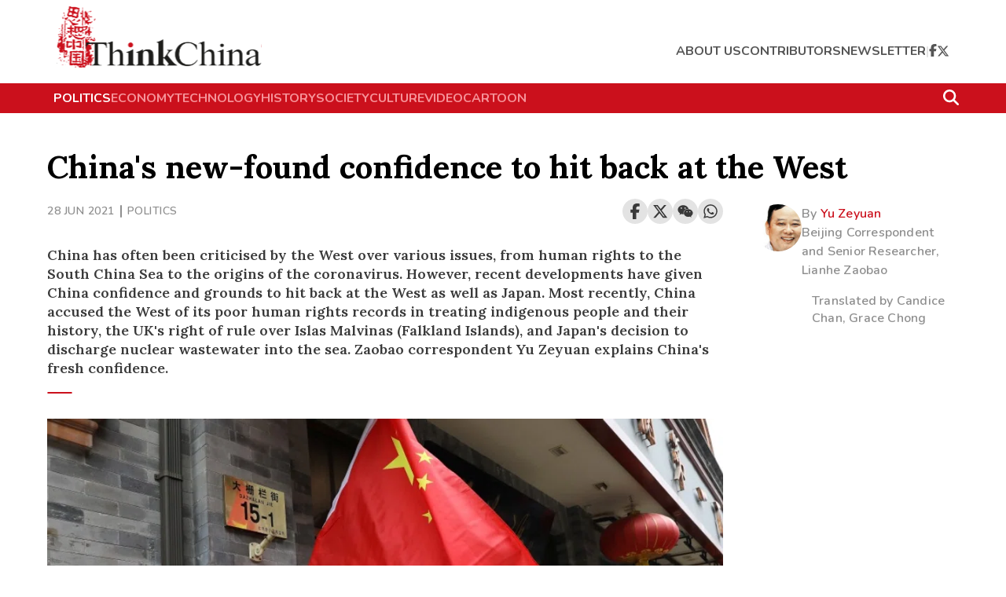

--- FILE ---
content_type: text/html; charset=utf8
request_url: https://www.thinkchina.sg/politics/chinas-new-found-confidence-hit-back-west
body_size: 21671
content:
<!doctype html>
<html lang="en">
  <head>
    <meta charset="UTF-8" />
    <link href="/favicon.ico" rel="icon" type="image/x-icon" />
    <meta content="width" name="MobileOptimized" />
    <meta content="true" name="HandheldFriendly" />
    <meta
      content="width=device-width, initial-scale=1, maximum-scale=1, user-scalable=0"
      name="viewport"
    />
    <meta content="ie=edge" http-equiv="x-ua-compatible" />
    <link rel="preconnect" href="https://fonts.googleapis.com" />
    <link rel="preconnect" href="https://fonts.gstatic.com" crossorigin />

    <link
      rel="preload"
      as="style"
      href="https://fonts.googleapis.com/css2?family=Open+Sans:wght@400;600;700;800&display=swap"
      onload="this.rel='stylesheet'"
    />
    <link
      rel="preload"
      as="style"
      href="https://fonts.googleapis.com/css2?family=Playfair+Display:wght@400;600;700;800;900&display=swap"
      onload="this.rel='stylesheet'"
    />
    <link
      rel="preload"
      as="style"
      href="https://fonts.googleapis.com/css2?family=Nunito:ital,wght@0,200..1000;1,200..1000&display=swap"
      onload="this.rel='stylesheet'"
    />
    <link
      rel="preload"
      as="style"
      href="https://fonts.googleapis.com/css2?family=Lora:ital,wght@0,400..700;1,400..700&display=swap"
      onload="this.rel='stylesheet'"
    />
    <script async src="https://static.addtoany.com/menu/page.js"></script>
    <script
      async
      id="google_ads_script"
      src="https://securepubads.g.doubleclick.net/tag/js/gpt.js"
    ></script>
    <script>
      // Initialize the google variables.
      var googletag = googletag || {};
      googletag.cmd = googletag.cmd || [];
      // Add a place to store the slot name variable.
      googletag.slots = googletag.slots || {};
    </script>
    <script src="https://adtag.sphdigital.com/tag/ads/ads_checker.js"></script>
    <title data-rh="true">China&#x27;s new-found confidence to hit back at the West</title><meta data-rh="true" name="description" content="China has often been criticised by the West over various issues, from human rights to the South China Sea to the origins of the coronavirus. However, recent developments have given China confidence and grounds to hit back at the West as well as Japan. Most recently, China accused the West of its poor human rights records in treating indigenous people and their history, the UK&#x27;s right of rule over Islas Malvinas (Falkland Islands), and Japan&#x27;s decision to discharge nuclear wastewater into the sea. Zaobao correspondent Yu Zeyuan explains China&#x27;s fresh confidence."/><meta data-rh="true" property="og:title" content="China&#x27;s new-found confidence to hit back at the West"/><meta data-rh="true" property="og:type" content="website"/><meta data-rh="true" property="og:image" content="https://cassette.sphdigital.com.sg/image/thinkchina/f0b8c23c94981c5ecf1ccfd82c3820c1d1ecc9938f2fedb58641bfc5f082fd91?w=1200&amp;h=627"/><meta data-rh="true" property="og:url" content="https://www.thinkchina.sg/politics/chinas-new-found-confidence-hit-back-west"/><meta data-rh="true" property="og:description" content="China has often been criticised by the West over various issues, from human rights to the South China Sea to the origins of the coronavirus. However, recent developments have given China confidence and grounds to hit back at the West as well as Japan. Most recently, China accused the West of its poor human rights records in treating indigenous people and their history, the UK&#x27;s right of rule over Islas Malvinas (Falkland Islands), and Japan&#x27;s decision to discharge nuclear wastewater into the sea. Zaobao correspondent Yu Zeyuan explains China&#x27;s fresh confidence."/><meta data-rh="true" name="robots" content="max-image-preview:large"/><meta data-rh="true" property="twitter:card" content="summary_large_image"/><meta data-rh="true" property="twitter:title" content="China&#x27;s new-found confidence to hit back at the West"/><meta data-rh="true" property="twitter:url" content="https://www.thinkchina.sg/politics/chinas-new-found-confidence-hit-back-west"/><meta data-rh="true" property="twitter:description" content="China has often been criticised by the West over various issues, from human rights to the South China Sea to the origins of the coronavirus. However, recent developments have given China confidence and grounds to hit back at the West as well as Japan. Most recently, China accused the West of its poor human rights records in treating indigenous people and their history, the UK&#x27;s right of rule over Islas Malvinas (Falkland Islands), and Japan&#x27;s decision to discharge nuclear wastewater into the sea. Zaobao correspondent Yu Zeyuan explains China&#x27;s fresh confidence."/><meta data-rh="true" property="twitter:image" content="https://cassette.sphdigital.com.sg/image/thinkchina/f0b8c23c94981c5ecf1ccfd82c3820c1d1ecc9938f2fedb58641bfc5f082fd91?w=1200&amp;h=627"/> <link data-rh="true" rel="alternate" href="android-app://com.ps.bt/https/www.thinkchina.sg/politics/chinas-new-found-confidence-hit-back-west"/><link data-rh="true" rel="canonical" href="https://www.thinkchina.sg/politics/chinas-new-found-confidence-hit-back-west"/> <script data-rh="true" type="application/ld+json">{"@context":"https://schema.org","@type":"NewsArticle","mainEntityOfPage":{"@type":"WebPage"},"headline":"China's new-found confidence to hit back at the West","image":"https://cassette.sphdigital.com.sg/image/thinkchina/f0b8c23c94981c5ecf1ccfd82c3820c1d1ecc9938f2fedb58641bfc5f082fd91","datePublished":"2021-06-28T07:48:47.000Z","dateModified":"2021-06-28T07:48:47.000Z","publisher":{"@type":"Organization","name":"Think China","logo":{"@type":"ImageObject","url":"/src/app/assets/logo@2x.svg"}},"author":[{"@type":"Person","name":"Yu Zeyuan"}],"description":"China has often been criticised by the West over various issues, from human rights to the South China Sea to the origins of the coronavirus. However, recent developments have given China confidence and grounds to hit back at the West as well as Japan. Most recently, China accused the West of its poor human rights records in treating indigenous people and their history, the UK's right of rule over Islas Malvinas (Falkland Islands), and Japan's decision to discharge nuclear wastewater into the sea. Zaobao correspondent Yu Zeyuan explains China's fresh confidence."}</script><meta data-rh="true" name="keywords" content="China-US relations, China-US competition, Human rights, Xinjiang, Hong Kong, South China Sea, United Nations, European Union, UK, Canada, Japan, Western supremacy, Argentina"/><meta data-rh="true" name="format-detection" content="telephone=no"/><meta data-rh="true" name="google-site-verification" content="yE8InBB5xS9wFHBukGOmijn1jY0-jRkvCsmEcCjwBuc"/><meta data-rh="true" property="og:locale" content="en_SG"/><meta data-rh="true" property="og:site_name" content="ThinkChina - Big Reads, Opinions &amp; Columns on China"/><meta data-rh="true" property="article:author" content="Yu Zeyuan"/><meta data-rh="true" property="article:section" content="politics"/><meta data-rh="true" property="article:tag" content="China-US relations"/><meta data-rh="true" property="article:tag" content="China-US competition"/><meta data-rh="true" property="article:tag" content="Human rights"/><meta data-rh="true" property="article:tag" content="Xinjiang"/><meta data-rh="true" property="article:tag" content="Hong Kong"/><meta data-rh="true" property="article:tag" content="South China Sea"/><meta data-rh="true" property="article:tag" content="United Nations"/><meta data-rh="true" property="article:tag" content="European Union"/><meta data-rh="true" property="article:tag" content="UK"/><meta data-rh="true" property="article:tag" content="Canada"/><meta data-rh="true" property="article:tag" content="Japan"/><meta data-rh="true" property="article:tag" content="Western supremacy"/><meta data-rh="true" property="article:tag" content="Argentina"/><link data-rh="true" href="https://adtag.sphdigital.com/tag/smx/sites/tc/smx_prebid.js" rel="preload" as="script"/><link data-rh="true" rel="shortlink" href="https://www.thinkchina.sg/"/><style data-rh="true" type="text/css">#MyPageOverlay {
  position: fixed !important;
  top: 0 !important;
  left: 0 !important;
  width: 100% !important;
  height: 100% !important;
  background-color: rgb(255, 255, 255);
  z-index: 9999 !important;
  display: none;
}

html.hasoverlay body {
  max-height: 100%;
  min-height: 0;
  overflow-y: hidden;
}
html.hasoverlay #MyPageOverlay {
  display: block;
}
</style><script data-rh="true" >(function() {
      console.log("overlaySEF"), console.time("overlaySEF");
      const t3 = document.documentElement.classList, n3 = window.location.search.includes("dfp_preview");
      screen.width > 767 && (!document.cookie.includes("topoverlayDisplayed=yes") || n3) ? (console.log("hasoverlay: AdSettings if - add"), t3.add("hasoverlay"), setTimeout(function() {
        t3.contains("hasprestitial") || t3.remove("hasoverlay");
      }, 4e3)) : (console.log("hasoverlay: AdSettings else - no add"), console.log("screen.width", screen.width, screen.width > 767), console.log("cookie", document.cookie.includes("topoverlayDisplayed=yes")), console.log("isDfpTest", n3));
    })()</script><script data-rh="true" id="ga_data_layer">
          var gs_channels = "ias_3018124_pg,ias_3018126_pg,ias_1508986_pg,ias_1527944_pg,ias_1507654_pg,ias_3017822_pg,ias_3017821_pg,ias_1519570_pg,ias_3017715_pg,ias_1500903_pg,ias_1519571_pg,ias_1507080_pg,ias_1500902_pg,ias_3017716_pg,ias_3018121_pg,ias_1518478_pg,ias_1508967_pg,ias_1518477_pg,ias_3005141_pg,ias_1518584_pg,ias_1518583_pg,ias_1518581_pg,ias_1519534_pg,ias_3010239_pg,ias_1500094_pg,ias_1510285_pg,ias_1511375_pg,ias_1516315_pg,ias_1509996_pg,ias_1516312_pg,ias_3017819_pg,ias_1508646_pg,ias_1509978_pg,ias_1500692_pg,ias_1518885_pg,ias_1510542_pg,ias_1518883_pg,ias_3017726_pg,ias_1519342_pg,ias_1518880_pg,ias_1519343_pg,ias_1517379_pg,ias_1527424_pg,ias_1500078_pg,ias_1517377_pg,ias_1513741_pg,ias_1518488_pg,ias_1519566_pg,ias_1519348_pg,ias_1519567_pg,ias_1519349_pg,ias_1522513_pg,ias_1500195_pg,ias_1519568_pg,ias_1508815_pg,ias_1516309_pg,ias_1516307_pg";
          var _data = {};
          _data = {
            "articleid"      : "2649338",
            "cue_articleid"  : "2649338",
            "at"             : "",
            "author"         : "Yu Zeyuan",
            "chapter1"       : "",
            "contentcat"     : "free",
            "contenttype"    : "article",
            "keyword"        : "China-US relations, China-US competition, Human rights, Xinjiang, Hong Kong, South China Sea, United Nations, European Union, UK, Canada, Japan, Western supremacy, Argentina",
            "level2"         : "politics",
            "pagination"     : "1",
            "page"           : "1",
            "permutive_id"   : "",
            "pubdate"        : "2021-06-28 07:48:47",
            "title"          : "China's new-found confidence to hit back at the West",
            "visitorcat"     : "1",
            "cd_version"     : "tc2",
          };
          var isArticlePage = false;
          if (typeof _data != "undefined" && typeof _data.articleid != "undefined" && _data.articleid != "") {
            isArticlePage = true;
          }
          </script><script type="text/javascript" src="https://f9e12940b7ac.edge.sdk.awswaf.com/f9e12940b7ac/8c8e4b7a558e/challenge.js" defer></script>

    <!-- ads setting -->

    <!-- smx prebid -->
    <script
      id="smx_prebid"
      type="text/javascript"
      src="https://adtag.sphdigital.com/tag/smx/sites/tc/smx_prebid.js"
    ></script>
    <script type="module" crossorigin src="/assets/index-DfxRoc3m.js"></script>
    <link rel="stylesheet" crossorigin href="/assets/index-DKXsOmHN.css">
  </head>
  <body>
    <!-- ads containers -->
    <div id="MyPageOverlay"></div>
    <div id="postitial_holder"></div>
    <div id="app"><div data-testid="page-layout" class=""><div class="_invisible_1ist8_1 _center_1ist8_6" style="min-height:50px" data-testid="advertisement-element"><div class=""><div data-testid="dfp-ad-lb1" id="dfp-ad-lb1"></div></div></div><div data-testid="header-outerContainer" class="_outerContainer_7ukpx_1"><div id="navbar-1"><div data-testid="main-container" class="_mainContainer_kwnlt_1"><div data-testid="header-innerContainer" class="_innerContainer_7ukpx_18"><a href="/" data-testid="header-logo" class="_logo_7ukpx_33" aria-label="Navigate to Home Page"><img src="/assets/logo@2x-C07adt5q.svg" alt="SPH Logo"/></a><div data-testid="header-actions" class="_actions_7ukpx_40"><div data-testid="header-mobileActions" class="_mobileActions_7ukpx_52"><button data-testid="search-searchIcon" aria-label="Search" class="_searchIconContainer_uuf2s_1"><svg aria-hidden="true" focusable="false" data-prefix="fas" data-icon="magnifying-glass" class="svg-inline--fa fa-magnifying-glass " role="img" xmlns="http://www.w3.org/2000/svg" viewBox="0 0 512 512"><path fill="currentColor" d="M416 208c0 45.9-14.9 88.3-40 122.7L502.6 457.4c12.5 12.5 12.5 32.8 0 45.3s-32.8 12.5-45.3 0L330.7 376c-34.4 25.2-76.8 40-122.7 40C93.1 416 0 322.9 0 208S93.1 0 208 0S416 93.1 416 208zM208 352a144 144 0 1 0 0-288 144 144 0 1 0 0 288z"></path></svg></button><button data-testid="mobile-nav-menu-navMenuIcon" aria-label="Open Mobile Navigation Menu" class="_navMenuIcon_uims8_1"><svg aria-hidden="true" focusable="false" data-prefix="fas" data-icon="bars" class="svg-inline--fa fa-bars " role="img" xmlns="http://www.w3.org/2000/svg" viewBox="0 0 448 512"><path fill="currentColor" d="M0 96C0 78.3 14.3 64 32 64l384 0c17.7 0 32 14.3 32 32s-14.3 32-32 32L32 128C14.3 128 0 113.7 0 96zM0 256c0-17.7 14.3-32 32-32l384 0c17.7 0 32 14.3 32 32s-14.3 32-32 32L32 288c-17.7 0-32-14.3-32-32zM448 416c0 17.7-14.3 32-32 32L32 448c-17.7 0-32-14.3-32-32s14.3-32 32-32l384 0c17.7 0 32 14.3 32 32z"></path></svg></button></div><ul data-testid="header-navLinks" class="_navLinks_7ukpx_82"><li data-testid="header-headerLinks" class="_headerLinks_7ukpx_14"><a href="/about-us?ref=header-page" data-discover="true">about us</a></li><li data-testid="header-headerLinks" class="_headerLinks_7ukpx_14"><a href="/contributors?ref=header-page" data-discover="true">contributors</a></li><li data-testid="header-headerLinks" class="_headerLinks_7ukpx_14"><a href="/newsletter?ref=header-page" data-discover="true">newsletter</a></li><li data-testid="header-divider-2" class="_divider_7ukpx_48">|</li><li data-testid="header-facebookIcon" class="_facebookIcon_7ukpx_104"><a href="https://www.facebook.com/ThinkChina/?ref=header-page" aria-label="Visit ThinkChina Facebook Page" target="_blank" rel="noreferrer"><svg aria-hidden="true" focusable="false" data-prefix="fab" data-icon="facebook-f" class="svg-inline--fa fa-facebook-f " role="img" xmlns="http://www.w3.org/2000/svg" viewBox="0 0 320 512"><path fill="currentColor" d="M80 299.3V512H196V299.3h86.5l18-97.8H196V166.9c0-51.7 20.3-71.5 72.7-71.5c16.3 0 29.4 .4 37 1.2V7.9C291.4 4 256.4 0 236.2 0C129.3 0 80 50.5 80 159.4v42.1H14v97.8H80z"></path></svg></a></li><li data-testid="header-twitterIcon" class="_twitterIcon_7ukpx_110"><a href="https://twitter.com/ThinkChinaSG?ref=header-page" aria-label="Visit ThinkChina Twitter Page" target="_blank" rel="noreferrer"><svg aria-hidden="true" focusable="false" data-prefix="fab" data-icon="x-twitter" class="svg-inline--fa fa-x-twitter " role="img" xmlns="http://www.w3.org/2000/svg" viewBox="0 0 512 512"><path fill="currentColor" d="M389.2 48h70.6L305.6 224.2 487 464H345L233.7 318.6 106.5 464H35.8L200.7 275.5 26.8 48H172.4L272.9 180.9 389.2 48zM364.4 421.8h39.1L151.1 88h-42L364.4 421.8z"></path></svg></a></li></ul></div></div></div></div><div data-testid="header-quickLinks" class="_quickLinks_7ukpx_127" id="navbar-2"><div data-testid="header" class="_mainContainer_kwnlt_1"><div data-testid="header-quickLinksInner" class="_quickLinksInner_7ukpx_142"><div data-testid="header-topicsListWrapper" class="_topicsListWrapper_7ukpx_163"><ul data-testid="header-topicsList" class="_topicsList_7ukpx_163"><li data-testid="header-topicLinks" class="_topicLinks_7ukpx_189 _active_7ukpx_189"><a href="/politics?ref=header-page" data-discover="true">politics</a></li><li data-testid="header-topicLinks" class="_topicLinks_7ukpx_189"><a href="/economy?ref=header-page" data-discover="true">economy</a></li><li data-testid="header-topicLinks" class="_topicLinks_7ukpx_189"><a href="/technology?ref=header-page" data-discover="true">technology</a></li><li data-testid="header-topicLinks" class="_topicLinks_7ukpx_189"><a href="/history?ref=header-page" data-discover="true">history</a></li><li data-testid="header-topicLinks" class="_topicLinks_7ukpx_189"><a href="/society?ref=header-page" data-discover="true">society</a></li><li data-testid="header-topicLinks" class="_topicLinks_7ukpx_189"><a href="/culture?ref=header-page" data-discover="true">culture</a></li><li data-testid="header-topicLinks" class="_topicLinks_7ukpx_189"><a href="/tags/video?ref=header-page" data-discover="true">video</a></li><li data-testid="header-topicLinks" class="_topicLinks_7ukpx_189"><a href="/cartoon?ref=header-page" data-discover="true">cartoon</a></li></ul></div><button data-testid="search-searchIcon" aria-label="Search" class="_searchIconContainer_uuf2s_1 _searchIcon_7ukpx_154 _dark_uuf2s_20"><svg aria-hidden="true" focusable="false" data-prefix="fas" data-icon="magnifying-glass" class="svg-inline--fa fa-magnifying-glass " role="img" xmlns="http://www.w3.org/2000/svg" viewBox="0 0 512 512"><path fill="currentColor" d="M416 208c0 45.9-14.9 88.3-40 122.7L502.6 457.4c12.5 12.5 12.5 32.8 0 45.3s-32.8 12.5-45.3 0L330.7 376c-34.4 25.2-76.8 40-122.7 40C93.1 416 0 322.9 0 208S93.1 0 208 0S416 93.1 416 208zM208 352a144 144 0 1 0 0-288 144 144 0 1 0 0 288z"></path></svg></button></div></div></div></div><main><div class="_invisible_1ist8_1"><div id="dfp-ad-prestitial"></div></div><div data-testid="article-content" class="_articlePageLayoutWrapper_j6zgo_1"><article><div data-testid="main-container" class="_mainContainer_kwnlt_1"><div data-testid="row" class="_row_1pmm8_1"><div data-testid="article-content-top" class="_column_8qxn8_1 _contentTop_j6zgo_5"><div data-testid="article-content-top"><h1 class="_header_1x8o4_1">China&#x27;s new-found confidence to hit back at the West</h1></div></div></div><div data-testid="row" class="_row_1pmm8_1"><div data-testid="article-content-left" class="_column_8qxn8_1 _contentLeft_j6zgo_21 contentLeft"><div><div data-testid="article-content-left"><div class=""><div class="_categoryAndSocialShare_1fdyh_2"><div class="_categorySection_1fdyh_7"><span class="_category_1fdyh_2">28 Jun 2021</span><div class="_separator_1fdyh_31"></div><span class="_category_1fdyh_2"><a href="/politics" data-discover="true">politics</a></span></div><div class="_shareButtonsSection_1fdyh_39"><div class="_social_10qfi_1 _expandable_10qfi_53" data-testid="social-share"><div data-testid="row" class="_row_1pmm8_1 _center_1pmm8_9 _noGutters_1pmm8_13"><div data-testid="column" class="_column_8qxn8_1 _noGutters_10qfi_2"><button><img class="_icon_10qfi_66" src="data:image/svg+xml,%3csvg%20width=&#x27;24&#x27;%20height=&#x27;24&#x27;%20viewBox=&#x27;0%200%2024%2024&#x27;%20fill=&#x27;none&#x27;%20xmlns=&#x27;http://www.w3.org/2000/svg&#x27;%3e%3cg%20id=&#x27;Icons&#x27;%3e%3cpath%20id=&#x27;Vector&#x27;%20d=&#x27;M13.1202%2017.0228L8.92129%2014.7324C8.19135%2015.5125%207.15261%2016%206%2016C3.79086%2016%202%2014.2091%202%2012C2%209.79086%203.79086%208%206%208C7.15255%208%208.19125%208.48746%208.92118%209.26746L13.1202%206.97713C13.0417%206.66441%2013%206.33707%2013%206C13%203.79086%2014.7909%202%2017%202C19.2091%202%2021%203.79086%2021%206C21%208.20914%2019.2091%2010%2017%2010C15.8474%2010%2014.8087%209.51251%2014.0787%208.73246L9.87977%2011.0228C9.9583%2011.3355%2010%2011.6629%2010%2012C10%2012.3371%209.95831%2012.6644%209.87981%2012.9771L14.0788%2015.2675C14.8087%2014.4875%2015.8474%2014%2017%2014C19.2091%2014%2021%2015.7909%2021%2018C21%2020.2091%2019.2091%2022%2017%2022C14.7909%2022%2013%2020.2091%2013%2018C13%2017.6629%2013.0417%2017.3355%2013.1202%2017.0228ZM6%2014C7.10457%2014%208%2013.1046%208%2012C8%2010.8954%207.10457%2010%206%2010C4.89543%2010%204%2010.8954%204%2012C4%2013.1046%204.89543%2014%206%2014ZM17%208C18.1046%208%2019%207.10457%2019%206C19%204.89543%2018.1046%204%2017%204C15.8954%204%2015%204.89543%2015%206C15%207.10457%2015.8954%208%2017%208ZM17%2020C18.1046%2020%2019%2019.1046%2019%2018C19%2016.8954%2018.1046%2016%2017%2016C15.8954%2016%2015%2016.8954%2015%2018C15%2019.1046%2015.8954%2020%2017%2020Z&#x27;%20fill=&#x27;%23555555&#x27;/%3e%3c/g%3e%3c/svg%3e" alt="share"/></button><div class="_addToAnyList_10qfi_7 a2a_kit a2a_kit_size_32"><a href="#share-facebook" class="a2a_button_facebook" aria-label="Share on Facebook"><svg aria-hidden="true" focusable="false" data-prefix="fab" data-icon="facebook-f" class="svg-inline--fa fa-facebook-f " role="img" xmlns="http://www.w3.org/2000/svg" viewBox="0 0 320 512" color="#393939"><path fill="currentColor" d="M80 299.3V512H196V299.3h86.5l18-97.8H196V166.9c0-51.7 20.3-71.5 72.7-71.5c16.3 0 29.4 .4 37 1.2V7.9C291.4 4 256.4 0 236.2 0C129.3 0 80 50.5 80 159.4v42.1H14v97.8H80z"></path></svg></a><a href="#share-twitter" class="a2a_button_twitter" aria-label="Share on Twitter"><svg aria-hidden="true" focusable="false" data-prefix="fab" data-icon="x-twitter" class="svg-inline--fa fa-x-twitter " role="img" xmlns="http://www.w3.org/2000/svg" viewBox="0 0 512 512" color="#393939"><path fill="currentColor" d="M389.2 48h70.6L305.6 224.2 487 464H345L233.7 318.6 106.5 464H35.8L200.7 275.5 26.8 48H172.4L272.9 180.9 389.2 48zM364.4 421.8h39.1L151.1 88h-42L364.4 421.8z"></path></svg></a><a href="#share-wechat" class="a2a_button_wechat" aria-label="Share on WeChat"><svg aria-hidden="true" focusable="false" data-prefix="fab" data-icon="weixin" class="svg-inline--fa fa-weixin " role="img" xmlns="http://www.w3.org/2000/svg" viewBox="0 0 576 512" color="#393939"><path fill="currentColor" d="M385.2 167.6c6.4 0 12.6.3 18.8 1.1C387.4 90.3 303.3 32 207.7 32 100.5 32 13 104.8 13 197.4c0 53.4 29.3 97.5 77.9 131.6l-19.3 58.6 68-34.1c24.4 4.8 43.8 9.7 68.2 9.7 6.2 0 12.1-.3 18.3-.8-4-12.9-6.2-26.6-6.2-40.8-.1-84.9 72.9-154 165.3-154zm-104.5-52.9c14.5 0 24.2 9.7 24.2 24.4 0 14.5-9.7 24.2-24.2 24.2-14.8 0-29.3-9.7-29.3-24.2.1-14.7 14.6-24.4 29.3-24.4zm-136.4 48.6c-14.5 0-29.3-9.7-29.3-24.2 0-14.8 14.8-24.4 29.3-24.4 14.8 0 24.4 9.7 24.4 24.4 0 14.6-9.6 24.2-24.4 24.2zM563 319.4c0-77.9-77.9-141.3-165.4-141.3-92.7 0-165.4 63.4-165.4 141.3S305 460.7 397.6 460.7c19.3 0 38.9-5.1 58.6-9.9l53.4 29.3-14.8-48.6C534 402.1 563 363.2 563 319.4zm-219.1-24.5c-9.7 0-19.3-9.7-19.3-19.6 0-9.7 9.7-19.3 19.3-19.3 14.8 0 24.4 9.7 24.4 19.3 0 10-9.7 19.6-24.4 19.6zm107.1 0c-9.7 0-19.3-9.7-19.3-19.6 0-9.7 9.7-19.3 19.3-19.3 14.5 0 24.4 9.7 24.4 19.3.1 10-9.9 19.6-24.4 19.6z"></path></svg></a><a href="#share-whatsapp" class="a2a_button_whatsapp" aria-label="Share on WhatsApp"><svg aria-hidden="true" focusable="false" data-prefix="fab" data-icon="whatsapp" class="svg-inline--fa fa-whatsapp " role="img" xmlns="http://www.w3.org/2000/svg" viewBox="0 0 448 512" color="#393939"><path fill="currentColor" d="M380.9 97.1C339 55.1 283.2 32 223.9 32c-122.4 0-222 99.6-222 222 0 39.1 10.2 77.3 29.6 111L0 480l117.7-30.9c32.4 17.7 68.9 27 106.1 27h.1c122.3 0 224.1-99.6 224.1-222 0-59.3-25.2-115-67.1-157zm-157 341.6c-33.2 0-65.7-8.9-94-25.7l-6.7-4-69.8 18.3L72 359.2l-4.4-7c-18.5-29.4-28.2-63.3-28.2-98.2 0-101.7 82.8-184.5 184.6-184.5 49.3 0 95.6 19.2 130.4 54.1 34.8 34.9 56.2 81.2 56.1 130.5 0 101.8-84.9 184.6-186.6 184.6zm101.2-138.2c-5.5-2.8-32.8-16.2-37.9-18-5.1-1.9-8.8-2.8-12.5 2.8-3.7 5.6-14.3 18-17.6 21.8-3.2 3.7-6.5 4.2-12 1.4-32.6-16.3-54-29.1-75.5-66-5.7-9.8 5.7-9.1 16.3-30.3 1.8-3.7.9-6.9-.5-9.7-1.4-2.8-12.5-30.1-17.1-41.2-4.5-10.8-9.1-9.3-12.5-9.5-3.2-.2-6.9-.2-10.6-.2-3.7 0-9.7 1.4-14.8 6.9-5.1 5.6-19.4 19-19.4 46.3 0 27.3 19.9 53.7 22.6 57.4 2.8 3.7 39.1 59.7 94.8 83.8 35.2 15.2 49 16.5 66.6 13.9 10.7-1.6 32.8-13.4 37.4-26.4 4.6-13 4.6-24.1 3.2-26.4-1.3-2.5-5-3.9-10.5-6.6z"></path></svg></a></div></div></div></div></div></div><div class="_authorAndTranslator_1fdyh_51"><div class="_authorContainer_1fdyh_65"><div data-testid="author-card" class="_authorCardContainer_f4b3e_1"><div class="_row_f4b3e_10"><img data-testid="author-card-image" class="_avatar_f4b3e_15" src="https://cassette.sphdigital.com.sg/image/thinkchina/cbe4262d794b38b9058cd0c429aa66d9ae9113be8c441c22d8f88d40012ffabf" alt="Yu Zeyuan"/><div class="_column_f4b3e_21"><div class="_nameContainer_f4b3e_30"><span class="_byText_f4b3e_34">By </span><a data-testid="author-card-name" href="/contributors/yu-zeyuan" class="_name_f4b3e_30" aria-label="Author Name: Yu Zeyuan">Yu Zeyuan</a></div><div class="_designation_f4b3e_36" data-testid="author-card-designation">Beijing Correspondent and Senior Researcher, Lianhe Zaobao</div></div></div></div></div><div class="_translatorContainer_1fdyh_52"><div><div>Translated by <!-- -->Candice Chan, Grace Chong</div></div></div></div><div class="_articleBlurb_eyoh2_1"><h5>China has often been criticised by the West over various issues, from human rights to the South China Sea to the origins of the coronavirus. However, recent developments have given China confidence and grounds to hit back at the West as well as Japan. Most recently, China accused the West of its poor human rights records in treating indigenous people and their history, the UK&#x27;s right of rule over Islas Malvinas (Falkland Islands), and Japan&#x27;s decision to discharge nuclear wastewater into the sea. Zaobao correspondent Yu Zeyuan explains China&#x27;s fresh confidence.</h5></div></div><div class="_articleImage_1av4c_1"><figure><img class="_base_1t2cm_1" style="aspect-ratio:1.5" srcSet="https://cassette.sphdigital.com.sg/image/thinkchina/f0b8c23c94981c5ecf1ccfd82c3820c1d1ecc9938f2fedb58641bfc5f082fd91?w=500 500w,https://cassette.sphdigital.com.sg/image/thinkchina/f0b8c23c94981c5ecf1ccfd82c3820c1d1ecc9938f2fedb58641bfc5f082fd91?w=900 900w" src="https://cassette.sphdigital.com.sg/image/thinkchina/f0b8c23c94981c5ecf1ccfd82c3820c1d1ecc9938f2fedb58641bfc5f082fd91?w=900" alt="Workers set Chinese national flags on a shopping street ,ahead of a rehearsal for the celebrations to mark the 100th founding anniversary of the Communist Party of China, in Beijing, China, 26 June 2021. (Tingshu Wang/Reuters)" loading="lazy"/><figcaption data-testid="article-image-figcaption">Workers set Chinese national flags on a shopping street ,ahead of a rehearsal for the celebrations to mark the 100th founding anniversary of the Communist Party of China, in Beijing, China, 26 June 2021. (Tingshu Wang/Reuters)</figcaption></figure></div><div class=""><div><div class="_paragraph_jzkl6_1"><p>Of late, China has gone from passively taking criticism on human rights issues to throwing its own combination punches, accusing Canada of genocide on indigenous people, and expressing serious concern about human rights violations against refugees and migrants by the US, UK, Australia, Canada, and Japan.</p></div></div><div><div class="_paragraph_jzkl6_1"><p>On 22 June, at the United Nations (UN) Human Rights Council in Geneva, China and Canada each represented dozens of countries as they led their respective sides in attacks and counterattacks against their opponents.</p></div></div><div><div class="_paragraph_jzkl6_1"><p>China&#x27;s representative spoke first, calling for a thorough investigation into Canada&#x27;s killing of indigenous people and urging Canada to &quot;immediately stop violations of human rights&quot;. Canada&#x27;s representative then spoke for over 40 countries in calling for China to allow immediate, meaningful and unfettered access to Xinjiang for independent observers, including the High Commissioner (Michelle Bachelet)&quot;, to look into the &quot;arbitrary detention of Uyghurs and members of other Muslim minorities&quot;.</p></div></div><div><blockquote class="_quotes_15y75_1"><p>&quot;In Canada, we had a Truth and Reconciliation Commission. Where&#x27;s China&#x27;s Truth and Reconciliation Commission?&quot; - Justin Trudeau, Canadian Prime Minister</p></blockquote></div><div><div data-testid="portrait-image-light-box" class="_portraitImageLightBox_2jbm8_1 _isOffsetWidth_2jbm8_73"><figure class=""><div class="_imageWrapper_2jbm8_19" role="presentation"><button class="_portraitImageLightBoxExpandButton_2jbm8_31"><img src="data:image/svg+xml,%3csvg%20width=&#x27;25&#x27;%20height=&#x27;25&#x27;%20viewBox=&#x27;0%200%2025%2025&#x27;%20fill=&#x27;none&#x27;%20xmlns=&#x27;http://www.w3.org/2000/svg&#x27;%3e%3cpath%20d=&#x27;M13.4336%2011.3618L21.1914%203.604M21.1914%203.604V9.81026M21.1914%203.604H14.9852M10.9492%2013.8452L3.19141%2021.603M3.19141%2021.603V15.3968M3.19141%2021.603H9.39766&#x27;%20stroke=&#x27;white&#x27;%20stroke-width=&#x27;2&#x27;%20stroke-linejoin=&#x27;round&#x27;/%3e%3c/svg%3e" alt="icon-maximize"/></button><img style="height:auto;width:100%" src="https://cassette.sphdigital.com.sg/image/thinkchina/7eb2cff3c07d6f8504bd3ad6f6eb631f9c0081a871fccf74551b93505781aeb2" alt="Members of the community place solar lights next to the flags which mark the spots where remains were discovered by ground penetrating radar at the site of the former Marieval Indian Residential School on the Cowessess First Nation in Saskatchewan, Canada, on 26 June 2021. (Geoff Robins/AFP)" loading="lazy"/></div><figcaption data-testid="portrait-image-light-box"><span>Members of the community place solar lights next to the flags which mark the spots where remains were discovered by ground penetrating radar at the site of the former Marieval Indian Residential School on the Cowessess First Nation in Saskatchewan, Canada, on 26 June 2021. (Geoff Robins/AFP)</span></figcaption></figure></div></div><div><div class="_paragraph_jzkl6_1"><p>Some historical events that have recently come to light in Canada have given China a handle on it. In late May, the remains of 215 indigenous children were found on the grounds of a former residential school in British Columbia; on 24 June, 751 unmarked graves were discovered near the site of a former school in Saskatchewan.</p></div></div><div><div class="_paragraph_jzkl6_1"><p>Jiang Duan, a senior official at China&#x27;s mission to the UN in Geneva, represented other countries including Russia and Belarus in calling for a &quot;thorough and impartial investigation into all cases where crimes were committed against the indigenous people, especially children, so as to bring those responsible to justice, and offer full remedy to victims&quot;.</p></div></div><div><div class="_paragraph_jzkl6_1"><p>Canadian Prime Minister Justin Trudeau also joined in the war of words, noting: &quot;In Canada, we had a Truth and Reconciliation Commission. Where&#x27;s China&#x27;s Truth and Reconciliation Commission?&quot;</p></div></div><div><blockquote class="_quotes_15y75_1"><p>&quot;We urge the US to face up to, reflect upon and take concrete measures to address its own serious human rights issues, respond to the call of ethnic minorities, and uphold justice for history and the world.&quot; - Zhao Lijian, Chinese Foreign Ministry spokesman</p></blockquote></div><div><div data-testid="portrait-image-light-box" class="_portraitImageLightBox_2jbm8_1 _isOffsetWidth_2jbm8_73"><figure class=""><div class="_imageWrapper_2jbm8_19" role="presentation"><button class="_portraitImageLightBoxExpandButton_2jbm8_31"><img src="data:image/svg+xml,%3csvg%20width=&#x27;25&#x27;%20height=&#x27;25&#x27;%20viewBox=&#x27;0%200%2025%2025&#x27;%20fill=&#x27;none&#x27;%20xmlns=&#x27;http://www.w3.org/2000/svg&#x27;%3e%3cpath%20d=&#x27;M13.4336%2011.3618L21.1914%203.604M21.1914%203.604V9.81026M21.1914%203.604H14.9852M10.9492%2013.8452L3.19141%2021.603M3.19141%2021.603V15.3968M3.19141%2021.603H9.39766&#x27;%20stroke=&#x27;white&#x27;%20stroke-width=&#x27;2&#x27;%20stroke-linejoin=&#x27;round&#x27;/%3e%3c/svg%3e" alt="icon-maximize"/></button><img style="height:auto;width:100%" src="https://cassette.sphdigital.com.sg/image/thinkchina/d675726d51414ac9007353606b04000e57c0ba288b81e3e2887b12ca9ad1e206" alt="This file photo taken on 8 April 2020 shows Chinese Foreign Ministry spokesman Zhao Lijian taking a question at the daily media briefing in Beijing. (Greg Baker/AFP)" loading="lazy"/></div><figcaption data-testid="portrait-image-light-box"><span>This file photo taken on 8 April 2020 shows Chinese Foreign Ministry spokesman Zhao Lijian taking a question at the daily media briefing in Beijing. (Greg Baker/AFP)</span></figcaption></figure></div></div><div><div class="_paragraph_jzkl6_1"><p>Chinese foreign ministry spokesperson Zhao Lijian responded that &quot;Canada is in no position to criticise China, and what they need to do most is to reflect on its poor track record on human rights.&quot;</p></div></div><div><div class="_paragraph_jzkl6_1"><p>Of course, Zhao also criticised the &quot;ringleader&quot; of the Western countries: the US. He said: &quot;The sins committed by the US can no longer be swept under the carpet... When the US weaponises human rights issues and tries to fabricate lies to criticise other countries and seek political manipulation, it should not forget the wrongfully-taken African American lives in Tulsa and should not forget that the wounds of racial discrimination and conflict are far from healed. We urge the US to face up to, reflect upon and take concrete measures to address its own serious human rights issues, respond to the call of ethnic minorities, and uphold justice for history and the world.&quot;</p></div></div><div><div class="_paragraph_jzkl6_1"><p>Amid its intense spat with Canada and the US over human rights, China has clearly picked its side in the territorial tussle between the UK and Argentina over Islas Malvinas (the UK calls them the Falkland Islands), emphasising that China firmly supports Argentina&#x27;s sovereignty over the Islas Malvinas.</p></div></div><div><div data-testid="portrait-image-light-box" class="_portraitImageLightBox_2jbm8_1 _isOffsetWidth_2jbm8_73"><figure class=""><div class="_imageWrapper_2jbm8_19" role="presentation"><button class="_portraitImageLightBoxExpandButton_2jbm8_31"><img src="data:image/svg+xml,%3csvg%20width=&#x27;25&#x27;%20height=&#x27;25&#x27;%20viewBox=&#x27;0%200%2025%2025&#x27;%20fill=&#x27;none&#x27;%20xmlns=&#x27;http://www.w3.org/2000/svg&#x27;%3e%3cpath%20d=&#x27;M13.4336%2011.3618L21.1914%203.604M21.1914%203.604V9.81026M21.1914%203.604H14.9852M10.9492%2013.8452L3.19141%2021.603M3.19141%2021.603V15.3968M3.19141%2021.603H9.39766&#x27;%20stroke=&#x27;white&#x27;%20stroke-width=&#x27;2&#x27;%20stroke-linejoin=&#x27;round&#x27;/%3e%3c/svg%3e" alt="icon-maximize"/></button><img style="height:auto;width:100%" src="https://cassette.sphdigital.com.sg/image/thinkchina/2974e0f57c1d5da5c596501cd2fe71a1b2ace1d7c02cdf0329ca1d2a68a7883a" alt="Port Stanley is seen from Wireless Ridge in the Falkland Islands, 12 March 2012. (Marcos Brindicci/File Photo/Reuters)" loading="lazy"/></div><figcaption data-testid="portrait-image-light-box"><span>Port Stanley is seen from Wireless Ridge in the Falkland Islands, 12 March 2012. (Marcos Brindicci/File Photo/Reuters)</span></figcaption></figure></div></div><div><div class="_paragraph_jzkl6_1"><p>In 1982, a war broke out between the UK and Argentina over Islas Malvinas. Argentina lost the war and the UK gained control of the islands. While China morally supports Argentina&#x27;s sovereignty claim over the Islas Malvinas, considering its relationship with the UK, China rarely made its stance known on this matter.</p></div></div><div><div class="_paragraph_jzkl6_1"><p>On 24 June, deputy permanent representative to the UN Geng Shuang clearly expounded China&#x27;s stance on the Islas Malvinas at a session of the UN Special Committee on Decolonisation. He said: &quot;We hope Britain will actively respond to Argentina&#x27;s request, start dialogue and negotiations as soon as possible with a view to finding a peaceful, just and lasting solution in accordance with relevant UN resolutions.&quot; 　　</p></div></div><div><div class="_paragraph_jzkl6_1"><p>Clearly, China played the Islas Malvinas card to pressurise the UK. Recently, the UK has repeatedly attacked China over Hong Kong, Xinjiang, and Huawei, and is seen by China as parroting the US&#x27;s anti-China stance. The UK&#x27;s aircraft carrier HMS Queen Elizabeth, together with a fleet of warships, will also be entering the South China Sea in two to three month&#x27;s time to support the US&#x27;s &quot;freedom of navigation&quot; operation conducted to pressurise China. Chinese military experts suggested that should a British warship enter Chinese territorial waters, the People&#x27;s Liberation Army should follow the approach Russia adopted in the Black Sea and also fire live ammunition to deter the British warship.</p></div></div><div><div class="_paragraph_jzkl6_1"><p>China also did not spare Japan, which criticised China over Xinjiang and human rights issues like the West. At the 47th Session of the UN Human Rights Council on 23 June, China and South Korea voiced their concerns over Japan&#x27;s decision to discharge the nuclear wastewater from the Fukushima nuclear plant into the sea. A Chinese representative criticised the Japanese government for unilaterally deciding to do so despite doubts and opposition from at home and abroad and without fully consulting with neighbouring countries and the international community. He said that this is &quot;extremely irresponsible&quot; and urged Japan to &quot;withdraw the wrong decision immediately&quot;.</p></div></div><div><blockquote class="_quotes_15y75_1"><p>But today, China has achieved great success in poverty alleviation. Its economy rebounded quickly after containing the Covid-19 pandemic, and the people&#x27;s morale has been greatly boosted as well. This gives the government the confidence to fight back against the West.　</p></blockquote></div><div><div data-testid="portrait-image-light-box" class="_portraitImageLightBox_2jbm8_1 _isOffsetWidth_2jbm8_73"><figure class=""><div class="_imageWrapper_2jbm8_19" role="presentation"><button class="_portraitImageLightBoxExpandButton_2jbm8_31"><img src="data:image/svg+xml,%3csvg%20width=&#x27;25&#x27;%20height=&#x27;25&#x27;%20viewBox=&#x27;0%200%2025%2025&#x27;%20fill=&#x27;none&#x27;%20xmlns=&#x27;http://www.w3.org/2000/svg&#x27;%3e%3cpath%20d=&#x27;M13.4336%2011.3618L21.1914%203.604M21.1914%203.604V9.81026M21.1914%203.604H14.9852M10.9492%2013.8452L3.19141%2021.603M3.19141%2021.603V15.3968M3.19141%2021.603H9.39766&#x27;%20stroke=&#x27;white&#x27;%20stroke-width=&#x27;2&#x27;%20stroke-linejoin=&#x27;round&#x27;/%3e%3c/svg%3e" alt="icon-maximize"/></button><img style="height:auto;width:100%" src="https://cassette.sphdigital.com.sg/image/thinkchina/c3b6c205f81890929587851f87c56247b0914e96afee3fdaa5166cafc00d20b5" alt="A South Korean environmental activist wearing a mask of Japan&#x27;s Prime Minister Yoshihide Suga performs during a protest against Japan&#x27;s decision to discharge Fukushima wastewater into the sea, near the Japanese embassy in Seoul, on 4 June 2021. (Jung Yeon-je/AFP)" loading="lazy"/></div><figcaption data-testid="portrait-image-light-box"><span>A South Korean environmental activist wearing a mask of Japan&#x27;s Prime Minister Yoshihide Suga performs during a protest against Japan&#x27;s decision to discharge Fukushima wastewater into the sea, near the Japanese embassy in Seoul, on 4 June 2021. (Jung Yeon-je/AFP)</span></figcaption></figure></div></div><div><div class="_paragraph_jzkl6_1"><p>The main reason why China continuously fought back against the Western camp is that the US&#x27;s Joe Biden administration has been uniting its allies to exert greater pressure on China over the issues of Xinjiang, Hong Kong, Taiwan, the South China Sea, and the origin of the Covid-19 coronavirus since it took office. However, the targets of China&#x27;s counterattacks are mainly the US and a few of its closest allies, such as Canada, the UK, Australia, and Japan. China did not accuse the European Union (EU) countries that have also criticised China on the Xinjiang and human rights issues like the US and Canada. This is because France, Germany, and Italy did not oppress China as the US did at the recent G7 summit. China thus hopes to seek common ground while setting aside differences with these EU countries and maintain basic cooperation with them. 　　</p></div></div><div><div class="_paragraph_jzkl6_1"><p>For a long time, China was mostly on the defensive instead of taking the offensive on the human rights issue. Oftentimes, it does not have the upper hand when its opponents attack because of its weak national strength and large population of poor people. But today, China has achieved great success in poverty alleviation. Its economy rebounded quickly after containing the Covid-19 pandemic, and the people&#x27;s morale has been greatly boosted as well. This gives the government the confidence to fight back against the West.</p></div></div><div><div class="_paragraph_jzkl6_1"><p>Related: <a href="https://www.thinkchina.sg/question-human-rights-china-aggressor-and-oppressor" target="_self" rel="noopener">A question of human rights: Is China an aggressor and oppressor?</a> | <a href="https://www.thinkchina.sg/there-genocide-xinjiang" target="_self" rel="noopener">Is there a genocide in Xinjiang?</a> | <a href="https://www.thinkchina.sg/countering-sanctions-sanctions-where-chinas-confidence-comes" target="_self" rel="noopener">&#x27;Countering sanctions with sanctions&#x27;: Where China&#x27;s confidence comes from</a> | <a href="https://www.thinkchina.sg/fukushima-wastewater-why-china-protesting-while-us-gives-nod" target="_self" rel="noopener">Fukushima wastewater: Why China is protesting while the US gives the nod</a> | <a href="https://www.thinkchina.sg/while-us-sets-new-goals-g7-china-sets-new-goals-itself" target="_self" rel="noopener">While the US sets new goals for G7, China sets new goals for itself</a></p></div></div></div><div class=""><div class="_tags_1fdyh_74"><a href="/tags/china-us-relations" class="_link_cvf3d_25" aria-label="China-US relations"><div class="_keywordLink_cvf3d_1">China-US relations</div></a><a href="/tags/china-us-competition" class="_link_cvf3d_25" aria-label="China-US competition"><div class="_keywordLink_cvf3d_1">China-US competition</div></a><a href="/tags/human-rights" class="_link_cvf3d_25" aria-label="Human rights"><div class="_keywordLink_cvf3d_1">Human rights</div></a><a href="/tags/xinjiang" class="_link_cvf3d_25" aria-label="Xinjiang"><div class="_keywordLink_cvf3d_1">Xinjiang</div></a><a href="/tags/hong-kong" class="_link_cvf3d_25" aria-label="Hong Kong"><div class="_keywordLink_cvf3d_1">Hong Kong</div></a><a href="/tags/south-china-sea" class="_link_cvf3d_25" aria-label="South China Sea"><div class="_keywordLink_cvf3d_1">South China Sea</div></a><a href="/tags/united-nations" class="_link_cvf3d_25" aria-label="United Nations"><div class="_keywordLink_cvf3d_1">United Nations</div></a><a href="/tags/european-union" class="_link_cvf3d_25" aria-label="European Union"><div class="_keywordLink_cvf3d_1">European Union</div></a><a href="/tags/uk" class="_link_cvf3d_25" aria-label="UK"><div class="_keywordLink_cvf3d_1">UK</div></a><a href="/tags/canada" class="_link_cvf3d_25" aria-label="Canada"><div class="_keywordLink_cvf3d_1">Canada</div></a><a href="/tags/japan" class="_link_cvf3d_25" aria-label="Japan"><div class="_keywordLink_cvf3d_1">Japan</div></a><a href="/tags/western-supremacy" class="_link_cvf3d_25" aria-label="Western supremacy"><div class="_keywordLink_cvf3d_1">Western supremacy</div></a><a href="/tags/argentina" class="_link_cvf3d_25" aria-label="Argentina"><div class="_keywordLink_cvf3d_1">Argentina</div></a></div></div><div class="_popularThisMonth_1fdyh_79"><div class="_popularReadCardList_1j2o0_1"><div class="_popularReadCardListHeader_1j2o0_2">Popular This Month</div><div class="_popularReadCardListItem_1j2o0_12"><div data-testid="popular-read-card-0" class="_popularReadCard_qsty4_1"><a class="_thumbnail_qsty4_4" href="/economy/chinas-economy-heading-rough-2026" data-discover="true"><img src="https://cassette.sphdigital.com.sg/image/thinkchina/3f11f6ffdd8ccce9be17c604853272487e1101fbb7ff0c7ccd94454e6d35ef23" alt="China’s economy is heading for a rough 2026"/></a><div class="_content_qsty4_9"><div class="_categoryLabel_1amsm_1"><a href="/economy" class="_link_1amsm_13" aria-label="Explore articles in the category: Economy">Economy</a></div><a href="/economy/chinas-economy-heading-rough-2026" data-discover="true"><p class="_title_qsty4_17">China’s economy is heading for a rough 2026</p></a><p class="_author_qsty4_32">By<!-- --> <a class="_authorLink_qsty4_38" href="/contributors/chen-long" data-discover="true">Chen Long</a></p></div></div></div><div class="_popularReadCardListItem_1j2o0_12"><div data-testid="popular-read-card-1" class="_popularReadCard_qsty4_1"><a class="_thumbnail_qsty4_4" href="/politics/why-alleged-scam-kingpin-chen-zhi-was-sent-china-not-us" data-discover="true"><img src="https://cassette.sphdigital.com.sg/image/thinkchina/b6b86365b3ee85b68517b448efd6a4f9411d6613a35ebc3aa15b21b83c309ccd" alt="Why alleged scam kingpin Chen Zhi was sent to China, not the US"/></a><div class="_content_qsty4_9"><div class="_categoryLabel_1amsm_1"><a href="/politics" class="_link_1amsm_13" aria-label="Explore articles in the category: Politics">Politics</a></div><a href="/politics/why-alleged-scam-kingpin-chen-zhi-was-sent-china-not-us" data-discover="true"><p class="_title_qsty4_17">Why alleged scam kingpin Chen Zhi was sent to China, not the US</p></a><p class="_author_qsty4_32">By<!-- --> <a class="_authorLink_qsty4_38" href="/contributors/liu-liu" data-discover="true">Liu Liu</a></p></div></div></div><div class="_popularReadCardListItem_1j2o0_12"><div data-testid="popular-read-card-2" class="_popularReadCard_qsty4_1"><a class="_thumbnail_qsty4_4" href="/politics/why-putin-wont-end-war" data-discover="true"><img src="https://cassette.sphdigital.com.sg/image/thinkchina/9396df6c136c9c965442cf3e2d026312aa6de11f79f51c71552bf058185b587f" alt="Why Putin won’t end the war"/></a><div class="_content_qsty4_9"><div class="_categoryLabel_1amsm_1"><a href="/politics" class="_link_1amsm_13" aria-label="Explore articles in the category: Politics">Politics</a></div><a href="/politics/why-putin-wont-end-war" data-discover="true"><p class="_title_qsty4_17">Why Putin won’t end the war</p></a><p class="_author_qsty4_32">By<!-- --> <a class="_authorLink_qsty4_38" href="/contributors/jin-jian-guo1" data-discover="true">Jin Jian Guo</a></p></div></div></div><div class="_popularReadCardListItem_1j2o0_12"><div data-testid="popular-read-card-3" class="_popularReadCard_qsty4_1"><a class="_thumbnail_qsty4_4" href="/politics/trumps-maduro-raid-leaves-xi-no-easy-options" data-discover="true"><img src="https://cassette.sphdigital.com.sg/image/thinkchina/23a76b73c7e20ec1ed2cdfe4455f7eb4128e0d81250ddce41deeb6f6f7e11493" alt="Trump’s Maduro raid leaves Xi with no easy options"/></a><div class="_content_qsty4_9"><div class="_categoryLabel_1amsm_1"><a href="/politics" class="_link_1amsm_13" aria-label="Explore articles in the category: Politics">Politics</a></div><a href="/politics/trumps-maduro-raid-leaves-xi-no-easy-options" data-discover="true"><p class="_title_qsty4_17">Trump’s Maduro raid leaves Xi with no easy options</p></a><p class="_author_qsty4_32">By<!-- --> <a class="_authorLink_qsty4_38" href="/contributors/drew-thompson" data-discover="true">Drew Thompson</a></p></div></div></div><div class="_popularReadCardListItem_1j2o0_12"><div data-testid="popular-read-card-4" class="_popularReadCard_qsty4_1"><a class="_thumbnail_qsty4_4" href="/politics/what-maduros-arrest-means-chinas-influence-latin-america" data-discover="true"><img src="https://cassette.sphdigital.com.sg/image/thinkchina/7aa50d597834c9e7866966cae78db1dc8c268994e3d285f31837fcc8daf40837" alt="What Maduro’s arrest means for China’s influence in Latin America"/></a><div class="_content_qsty4_9"><div class="_categoryLabel_1amsm_1"><a href="/politics" class="_link_1amsm_13" aria-label="Explore articles in the category: Politics">Politics</a></div><a href="/politics/what-maduros-arrest-means-chinas-influence-latin-america" data-discover="true"><p class="_title_qsty4_17">What Maduro’s arrest means for China’s influence in Latin America</p></a><p class="_author_qsty4_32">By<!-- --> <a class="_authorLink_qsty4_38" href="/contributors/yu-zeyuan" data-discover="true">Yu Zeyuan</a></p></div></div></div></div></div><div class="_spinner_b7a7a_1" data-testid="spinner"><div data-testid="row" class="_row_1pmm8_1"><div data-testid="column" class="_column_8qxn8_1"><div class="_wrapper_b7a7a_11 _center_b7a7a_15"><div class="_icon_b7a7a_19"><svg aria-hidden="true" focusable="false" data-prefix="fas" data-icon="spinner" class="svg-inline--fa fa-spinner " role="img" xmlns="http://www.w3.org/2000/svg" viewBox="0 0 512 512"><path fill="currentColor" d="M304 48a48 48 0 1 0 -96 0 48 48 0 1 0 96 0zm0 416a48 48 0 1 0 -96 0 48 48 0 1 0 96 0zM48 304a48 48 0 1 0 0-96 48 48 0 1 0 0 96zm464-48a48 48 0 1 0 -96 0 48 48 0 1 0 96 0zM142.9 437A48 48 0 1 0 75 369.1 48 48 0 1 0 142.9 437zm0-294.2A48 48 0 1 0 75 75a48 48 0 1 0 67.9 67.9zM369.1 437A48 48 0 1 0 437 369.1 48 48 0 1 0 369.1 437z"></path></svg></div><span class="_description_b7a7a_23"></span></div></div></div></div></div></div></div><div data-testid="article-content-right" class="_column_8qxn8_1 _contentRight_j6zgo_31"></div></div></div></article></div><div class="_invisible_1ist8_1"><div id="dfp-ad-catfish"></div></div><span id="package-version-tag" data-testid="package-version-tag" data-version="1.1.1" style="display:none">1.1.1</span></main><footer class="_footer_7r400_1"><div class="_footerTop_7r400_16"><div data-testid="main-container" class="_mainContainer_kwnlt_1"><div class="_footerTopContent_7r400_19"><div class="_footerLogo_7r400_25"><a href="/" aria-label="Go to ThinkChina Home"><img src="/assets/logo@2x-C07adt5q.svg" class="_logo_7r400_35 lazyload" alt="ThinkChina logo" width="510" height="154" loading="lazy"/></a></div><div class="_footerSocial_7r400_44"><a href="https://www.facebook.com/ThinkChina/?ref=footer-page" class="" aria-label="Visit ThinkChina on Facebook" target="_blank" rel="noreferrer"><svg aria-hidden="true" focusable="false" data-prefix="fab" data-icon="facebook-f" class="svg-inline--fa fa-facebook-f " role="img" xmlns="http://www.w3.org/2000/svg" viewBox="0 0 320 512"><path fill="currentColor" d="M80 299.3V512H196V299.3h86.5l18-97.8H196V166.9c0-51.7 20.3-71.5 72.7-71.5c16.3 0 29.4 .4 37 1.2V7.9C291.4 4 256.4 0 236.2 0C129.3 0 80 50.5 80 159.4v42.1H14v97.8H80z"></path></svg></a><a href="https://twitter.com/ThinkChinaSG?ref=footer-page" class="" aria-label="Visit ThinkChina on Twitter" target="_blank" rel="noreferrer"><svg aria-hidden="true" focusable="false" data-prefix="fab" data-icon="x-twitter" class="svg-inline--fa fa-x-twitter " role="img" xmlns="http://www.w3.org/2000/svg" viewBox="0 0 512 512"><path fill="currentColor" d="M389.2 48h70.6L305.6 224.2 487 464H345L233.7 318.6 106.5 464H35.8L200.7 275.5 26.8 48H172.4L272.9 180.9 389.2 48zM364.4 421.8h39.1L151.1 88h-42L364.4 421.8z"></path></svg></a><a href="https://www.instagram.com/thinkchina/?ref=footer-page" class="" aria-label="Visit ThinkChina on instagram" target="_blank" rel="noreferrer"><svg aria-hidden="true" focusable="false" data-prefix="fab" data-icon="instagram" class="svg-inline--fa fa-instagram " role="img" xmlns="http://www.w3.org/2000/svg" viewBox="0 0 448 512"><path fill="currentColor" d="M224.1 141c-63.6 0-114.9 51.3-114.9 114.9s51.3 114.9 114.9 114.9S339 319.5 339 255.9 287.7 141 224.1 141zm0 189.6c-41.1 0-74.7-33.5-74.7-74.7s33.5-74.7 74.7-74.7 74.7 33.5 74.7 74.7-33.6 74.7-74.7 74.7zm146.4-194.3c0 14.9-12 26.8-26.8 26.8-14.9 0-26.8-12-26.8-26.8s12-26.8 26.8-26.8 26.8 12 26.8 26.8zm76.1 27.2c-1.7-35.9-9.9-67.7-36.2-93.9-26.2-26.2-58-34.4-93.9-36.2-37-2.1-147.9-2.1-184.9 0-35.8 1.7-67.6 9.9-93.9 36.1s-34.4 58-36.2 93.9c-2.1 37-2.1 147.9 0 184.9 1.7 35.9 9.9 67.7 36.2 93.9s58 34.4 93.9 36.2c37 2.1 147.9 2.1 184.9 0 35.9-1.7 67.7-9.9 93.9-36.2 26.2-26.2 34.4-58 36.2-93.9 2.1-37 2.1-147.8 0-184.8zM398.8 388c-7.8 19.6-22.9 34.7-42.6 42.6-29.5 11.7-99.5 9-132.1 9s-102.7 2.6-132.1-9c-19.6-7.8-34.7-22.9-42.6-42.6-11.7-29.5-9-99.5-9-132.1s-2.6-102.7 9-132.1c7.8-19.6 22.9-34.7 42.6-42.6 29.5-11.7 99.5-9 132.1-9s102.7-2.6 132.1 9c19.6 7.8 34.7 22.9 42.6 42.6 11.7 29.5 9 99.5 9 132.1s2.7 102.7-9 132.1z"></path></svg></a><a href="https://www.tiktok.com/@thinkchinasg?ref=footer-page" class="" aria-label="Visit ThinkChina on Tiktok" target="_blank" rel="noreferrer"><svg aria-hidden="true" focusable="false" data-prefix="fab" data-icon="tiktok" class="svg-inline--fa fa-tiktok " role="img" xmlns="http://www.w3.org/2000/svg" viewBox="0 0 448 512"><path fill="currentColor" d="M448,209.91a210.06,210.06,0,0,1-122.77-39.25V349.38A162.55,162.55,0,1,1,185,188.31V278.2a74.62,74.62,0,1,0,52.23,71.18V0l88,0a121.18,121.18,0,0,0,1.86,22.17h0A122.18,122.18,0,0,0,381,102.39a121.43,121.43,0,0,0,67,20.14Z"></path></svg></a><a href="https://www.youtube.com/channel/UCdcwZ9MQXgF8osno8GdMTTg?ref=footer-page" class="" aria-label="Visit ThinkChina on Youtube" target="_blank" rel="noreferrer"><svg aria-hidden="true" focusable="false" data-prefix="fab" data-icon="youtube" class="svg-inline--fa fa-youtube " role="img" xmlns="http://www.w3.org/2000/svg" viewBox="0 0 576 512"><path fill="currentColor" d="M549.655 124.083c-6.281-23.65-24.787-42.276-48.284-48.597C458.781 64 288 64 288 64S117.22 64 74.629 75.486c-23.497 6.322-42.003 24.947-48.284 48.597-11.412 42.867-11.412 132.305-11.412 132.305s0 89.438 11.412 132.305c6.281 23.65 24.787 41.5 48.284 47.821C117.22 448 288 448 288 448s170.78 0 213.371-11.486c23.497-6.321 42.003-24.171 48.284-47.821 11.412-42.867 11.412-132.305 11.412-132.305s0-89.438-11.412-132.305zm-317.51 213.508V175.185l142.739 81.205-142.739 81.201z"></path></svg></a><a href="https://www.linkedin.com/company/thinkchinasg/?ref=footer-page" class="" aria-label="Visit ThinkChina on Linkedin" target="_blank" rel="noreferrer"><svg aria-hidden="true" focusable="false" data-prefix="fab" data-icon="linkedin-in" class="svg-inline--fa fa-linkedin-in " role="img" xmlns="http://www.w3.org/2000/svg" viewBox="0 0 448 512"><path fill="currentColor" d="M100.28 448H7.4V148.9h92.88zM53.79 108.1C24.09 108.1 0 83.5 0 53.8a53.79 53.79 0 0 1 107.58 0c0 29.7-24.1 54.3-53.79 54.3zM447.9 448h-92.68V302.4c0-34.7-.7-79.2-48.29-79.2-48.29 0-55.69 37.7-55.69 76.7V448h-92.78V148.9h89.08v40.8h1.3c12.4-23.5 42.69-48.3 87.88-48.3 94 0 111.28 61.9 111.28 142.3V448z"></path></svg></a></div></div></div></div><div class="_footerCenter_7r400_73"><div data-testid="main-container" class="_mainContainer_kwnlt_1"><div class="_footerCenterRow_7r400_76"><div class="_introText_7r400_83">ThinkChina is an English language e-magazine with a China focus and powered by <a href="https://sph.com.sg" aria-label="Visit SPH Media Limited&#x27;s official website" target="_blank" rel="noreferrer">Singapore Press Holdings</a>&#x27; <!-- -->flagship Chinese daily<!-- --> <a href="https://zaobao.com.sg" aria-label="Visit Lianhe Zaobao&#x27;s official website" target="_blank" rel="noreferrer">Lianhe Zaobao</a>.</div><div class="_footerNewletter_y97fu_28"><div><h4 data-testid="undefined-headerTitle">Get the ThinkChina weekly newsletter</h4><p data-testid="undefined-bodyText">Insights on China, right in your mailbox. Sign up now.</p></div><div class="_signupFormContainer_1cp48_1"><form data-testid="newsletter-form" class=""><input type="email" class="_larger_1cp48_68" placeholder="Subscribe with email"/><button class="_wider_1cp48_99" aria-label="Sign Up for Newsletter"><svg aria-hidden="true" focusable="false" data-prefix="fas" data-icon="arrow-right" class="svg-inline--fa fa-arrow-right " role="img" xmlns="http://www.w3.org/2000/svg" viewBox="0 0 448 512"><path fill="currentColor" d="M438.6 278.6c12.5-12.5 12.5-32.8 0-45.3l-160-160c-12.5-12.5-32.8-12.5-45.3 0s-12.5 32.8 0 45.3L338.8 224 32 224c-17.7 0-32 14.3-32 32s14.3 32 32 32l306.7 0L233.4 393.4c-12.5 12.5-12.5 32.8 0 45.3s32.8 12.5 45.3 0l160-160z"></path></svg></button></form></div></div></div></div></div><div class="_footerDivider_7r400_67"></div><div class="_copyrightContainer_7r400_100"><div data-testid="main-container" class="_mainContainer_kwnlt_1"><div class="_poweredByContent_7r400_116"><a href="https://www.zaobao.com.sg/" target="_blank" rel="noreferrer" aria-label="Visit Lianhe Zaobao&#x27;s official website (opens in a new tab)"><img loading="lazy" src="/assets/logo-zb@2x-QvhbVLeQ.svg" alt="ZB logo" width="132" height="41"/></a></div><div class="_copyrightContent_7r400_132"><div class="_copyrightText_7r400_144">Copyright © <!-- -->2026<!-- --> <a href="https://sph.com.sg" aria-label="Visit  SPH Media Limited. Co.&#x27;s official website (opens in a new tab)" target="_blank" rel="noreferrer">SPH Media Limited. Co.</a>  Regn. No. 202120748H. All rights reserved.</div><div class="_footerLinks_7r400_156"><div class="_linksInline_7r400_161"><span><a href="mailto:thinkchina@sph.com.sg?ref=footer-page" aria-label="Contact Us via Email">Contact Us</a><a href="https://www.sph.com.sg/legal/website_tnc/?ref=footer-page" aria-label="View Terms &amp; Conditions">Terms &amp; Conditions</a></span><a href="https://www.sph.com.sg/legal/pdpa/?ref=footer-page" aria-label="View Data Protection Policy">Data Protection Policy</a></div></div></div></div></div></footer><button class="_returnToTop_58sh4_1" data-testid="scroll-to-top-button" aria-label="Return to Top" tabindex="0"><svg aria-hidden="true" focusable="false" data-prefix="fas" data-icon="angle-up" class="svg-inline--fa fa-angle-up " role="img" xmlns="http://www.w3.org/2000/svg" viewBox="0 0 448 512"><path fill="currentColor" d="M201.4 137.4c12.5-12.5 32.8-12.5 45.3 0l160 160c12.5 12.5 12.5 32.8 0 45.3s-32.8 12.5-45.3 0L224 205.3 86.6 342.6c-12.5 12.5-32.8 12.5-45.3 0s-12.5-32.8 0-45.3l160-160z"></path></svg></button></div><script>window.__staticRouterHydrationData = JSON.parse("{\"loaderData\":{\"0-1\":{\"context\":{\"type\":0,\"statusCode\":200,\"payload\":{\"article\":{\"id\":\"2649338\",\"headline\":\"China's new-found confidence to hit back at the West\",\"standfirst\":\"China has often been criticised by the West over various issues, from human rights to the South China Sea to the origins of the coronavirus. However, recent developments have given China confidence and grounds to hit back at the West as well as Japan. Most recently, China accused the West of its poor human rights records in treating indigenous people and their history, the UK's right of rule over Islas Malvinas (Falkland Islands), and Japan's decision to discharge nuclear wastewater into the sea. Zaobao correspondent Yu Zeyuan explains China's fresh confidence.\",\"heroImgUrl\":\"https://cassette.sphdigital.com.sg/image/thinkchina/f0b8c23c94981c5ecf1ccfd82c3820c1d1ecc9938f2fedb58641bfc5f082fd91\",\"mainVideoUrl\":\"\",\"heroImgCaption\":\"Workers set Chinese national flags on a shopping street ,ahead of a rehearsal for the celebrations to mark the 100th founding anniversary of the Communist Party of China, in Beijing, China, 26 June 2021. (Tingshu Wang/Reuters)\",\"heroImgAlt\":\"\",\"mainMedia\":[],\"heroImgWidth\":900,\"heroImgHeight\":600,\"authors\":[{\"name\":\"Yu Zeyuan\",\"url\":\"/contributors/yu-zeyuan\",\"designation\":\"Beijing Correspondent and Senior Researcher, Lianhe Zaobao\",\"headshotImageUrl\":\"https://cassette.sphdigital.com.sg/image/thinkchina/cbe4262d794b38b9058cd0c429aa66d9ae9113be8c441c22d8f88d40012ffabf\"}],\"translators\":\"Candice Chan, Grace Chong\",\"publishedDate\":\"2021-06-28T07:48:47.000Z\",\"bodyElements\":[{\"id\":\"daba2293-5134-436d-b814-69d29a9ae3f9\",\"type\":\"paragraph\",\"value\":\"Of late, China has gone from passively taking criticism on human rights issues to throwing its own combination punches, accusing Canada of genocide on indigenous people, and expressing serious concern about human rights violations against refugees and migrants by the US, UK, Australia, Canada, and Japan.\",\"annotations\":[],\"fields\":{\"displayDropCap\":{\"value\":\"\"},\"disableAutolink\":{\"value\":\"\"}}},{\"id\":\"a2d8cbec-1561-4493-b40b-3b196bf71d77\",\"type\":\"paragraph\",\"value\":\"On 22 June, at the United Nations (UN) Human Rights Council in Geneva, China and Canada each represented dozens of countries as they led their respective sides in attacks and counterattacks against their opponents.\",\"annotations\":[],\"fields\":{\"displayDropCap\":{\"value\":\"\"},\"disableAutolink\":{\"value\":\"\"}}},{\"id\":\"9c534c31-94be-4e96-90e4-e275ea213e66\",\"type\":\"paragraph\",\"value\":\"China's representative spoke first, calling for a thorough investigation into Canada's killing of indigenous people and urging Canada to \\\"immediately stop violations of human rights\\\". Canada's representative then spoke for over 40 countries in calling for China to allow immediate, meaningful and unfettered access to Xinjiang for independent observers, including the High Commissioner (Michelle Bachelet)\\\", to look into the \\\"arbitrary detention of Uyghurs and members of other Muslim minorities\\\".\",\"annotations\":[],\"fields\":{\"displayDropCap\":{\"value\":\"\"},\"disableAutolink\":{\"value\":\"\"}}},{\"id\":\"1d4395ff-a1d9-4716-8d89-0a55c5e9c0fb\",\"type\":\"pull_quote\",\"fields\":{\"quote\":{\"value\":\"\\\"In Canada, we had a Truth and Reconciliation Commission. Where's China's Truth and Reconciliation Commission?\\\" - Justin Trudeau, Canadian Prime Minister\",\"annotations\":[]},\"quoteRule\":{\"value\":\"\"}}},{\"id\":\"ece-auto-gen-ff235538-d03c-4ae7-a6f8-c5553ae91470\",\"type\":\"image\",\"relation\":{\"sourceId\":\"9228\",\"binaryLink\":\"http://internal-alb-cue-presentation-cue-prd-1122320581.ap-southeast-1.elb.amazonaws.com:8080/webservice/escenic/binary/2649333/2024/1/5/2/CANADA-INDIGENOUS-SCHOOL-GRAVES-202610.jpg\",\"id\":\"2649333\",\"source\":\"tc-drupal-file\",\"type\":\"picture\",\"fields\":{\"square_30_26-caas\":{\"width\":1140,\"url\":\"https://cassette.sphdigital.com.sg/image/thinkchina/1e3f03e3404b2f2febe34bc8b134c10f792fd2b9ab3fda117bd901fd484cf3fe\",\"height\":987},\"original\":{\"width\":1200,\"url\":\"https://img.thinkchina.cue-prd.sph.com.sg/public/incoming/uiof4j-canada-indigenous-school-graves-202610.jpg/alternates/ORIGINAL/CANADA-INDIGENOUS-SCHOOL-GRAVES-202610.jpg\",\"height\":-1},\"landscape480\":{\"href_full\":\"https://img.thinkchina.cue-prd.sph.com.sg/public/incoming/uiof4j-canada-indigenous-school-graves-202610.jpg/alternates/LANDSCAPE_480/CANADA-INDIGENOUS-SCHOOL-GRAVES-202610.jpg\",\"width\":480,\"url\":\"https://img.thinkchina.cue-prd.sph.com.sg/public/incoming/uiof4j-canada-indigenous-school-graves-202610.jpg/alternates/LANDSCAPE_480/CANADA-INDIGENOUS-SCHOOL-GRAVES-202610.jpg\",\"height\":320},\"landscape1024\":{\"href_full\":\"https://img.thinkchina.cue-prd.sph.com.sg/public/incoming/uiof4j-canada-indigenous-school-graves-202610.jpg/alternates/LANDSCAPE_1024/CANADA-INDIGENOUS-SCHOOL-GRAVES-202610.jpg\",\"width\":1024,\"url\":\"https://img.thinkchina.cue-prd.sph.com.sg/public/incoming/uiof4j-canada-indigenous-school-graves-202610.jpg/alternates/LANDSCAPE_1024/CANADA-INDIGENOUS-SCHOOL-GRAVES-202610.jpg\",\"height\":682},\"wide\":{\"width\":1140,\"url\":\"https://img.thinkchina.cue-prd.sph.com.sg/public/incoming/uiof4j-canada-indigenous-school-graves-202610.jpg/alternates/BASE_WIDE/CANADA-INDIGENOUS-SCHOOL-GRAVES-202610.jpg\",\"height\":485},\"original-caas\":{\"width\":900,\"url\":\"https://cassette.sphdigital.com.sg/image/thinkchina/7eb2cff3c07d6f8504bd3ad6f6eb631f9c0081a871fccf74551b93505781aeb2\",\"height\":600},\"landscape-caas\":{\"width\":1140,\"url\":\"https://cassette.sphdigital.com.sg/image/thinkchina/fecc790ee235e7b1e321ccb4fd1db4b6803cd411dc4edb7627cbeaa7b1e57858\",\"height\":760},\"square-caas\":{\"width\":1140,\"url\":\"https://cassette.sphdigital.com.sg/image/thinkchina/7aa2b18d9cdd8ceb3ca1ed798b74e8bfa94f42e8b280f528682bdb2e0c7a2063\",\"height\":1140},\"caption\":\"Members of the community place solar lights next to the flags which mark the spots where remains were discovered by ground penetrating radar at the site of the former Marieval Indian Residential School on the Cowessess First Nation in Saskatchewan, Canada, on 26 June 2021. (Geoff Robins/AFP)\",\"freecrop\":{\"width\":1140,\"url\":\"https://img.thinkchina.cue-prd.sph.com.sg/public/incoming/uiof4j-canada-indigenous-school-graves-202610.jpg/alternates/BASE_FREE/CANADA-INDIGENOUS-SCHOOL-GRAVES-202610.jpg\",\"height\":-1},\"com_escenic_defaultmetadata\":[{\"value\":\"Geoff Robins\",\"key\":\"Artist\"},{\"value\":\"273879\",\"key\":\"content-length\"},{\"value\":\"SOI\",\"key\":\"Category\"},{\"value\":\"Horizontal\",\"key\":\"Keywords\"},{\"value\":\"CAN\",\"key\":\"Country/Primary Location Code\"},{\"value\":\"2.32\",\"key\":\"Exif Version\"},{\"value\":\"YCbCr\",\"key\":\"Components Configuration\"},{\"value\":\"IPTC:14024000:social issue:people:\",\"key\":\"Subject Reference\"},{\"value\":\"1.00\",\"key\":\"FlashPix Version\"},{\"value\":\"Members of the community place solar lights next to the flags which mark the spots where remains were discovered by ground penetrating radar at the site of the former Marieval Indian Residential School on the Cowessess First Nation in Saskatchewan, Canada, on June 26, 2021. - More than 750 unmarked graves have been found near a former Catholic boarding school for indigenous children in western Canada, a tribal leader said Thursday -- the second such shock discovery in less than a month. (Photo by Geoff Robins / AFP)\",\"key\":\"Image Description\"},{\"value\":\"Geoff Robins\",\"key\":\"By-line\"},{\"value\":\"Center of pixel array\",\"key\":\"YCbCr Positioning\"},{\"value\":\"2\",\"key\":\"com.escenic.binary.version\"},{\"value\":\"CANADA-INDIGENOUS-SCHOOL-GRAVES\",\"key\":\"Object Name\"},{\"value\":\"2021:06:26 12:39:18\",\"key\":\"Date/Time Original\"},{\"value\":\"Original filename:_DSC2379.ARW\",\"key\":\"Original Transmission Reference\"},{\"value\":\"AFP\",\"key\":\"Source\"},{\"value\":\"300 dots per inch\",\"key\":\"X Resolution\"},{\"value\":\"AFP or licensors\",\"key\":\"Copyright\"},{\"value\":\"1704392297953\",\"key\":\"last-modified\"},{\"value\":\"Undefined\",\"key\":\"Color Space\"},{\"value\":\"AFP\",\"key\":\"Credit\"},{\"value\":\"\\\"0d0761a2fd533a6c07dc16440e3f72e4\\\"\",\"key\":\"http.ETag\"},{\"value\":\"AFP or licensors\",\"key\":\"Copyright Notice\"},{\"value\":\"Canada\",\"key\":\"Country/Primary Location Name\"},{\"value\":\"2\",\"key\":\"Application Record Version\"},{\"value\":\"123918+0800\",\"key\":\"Time Created\"},{\"value\":\"600\",\"key\":\"height\"},{\"value\":\"STR\",\"key\":\"By-line Title\"},{\"value\":\"Fri, 26 Aug 2022 02:59:34 GMT\",\"key\":\"http.Last-Modified\"},{\"value\":\"image/jpeg\",\"key\":\"mime-type\"},{\"value\":\"g2mapping/libg2 3.9.35\",\"key\":\"Originating Program\"},{\"value\":\"English\",\"key\":\"Language Identifier\"},{\"value\":\"JPEG\",\"key\":\"format\"},{\"value\":\"Members of the community place solar lights next to the flags which mark the spots where remains were discovered by ground penetrating radar at the site of the former Marieval Indian Residential School on the Cowessess First Nation in Saskatchewan, Canada, on June 26, 2021. - More than 750 unmarked graves have been found near a former Catholic boarding school for indigenous children in western Canada, a tribal leader said Thursday -- the second such shock discovery in less than a month. (Photo by Geoff Robins / AFP)\",\"key\":\"Caption/Abstract\"},{\"value\":\"Marieval\",\"key\":\"City\"},{\"value\":\"Top, left side (Horizontal / normal)\",\"key\":\"Orientation\"},{\"value\":\"people\",\"key\":\"Supplemental Category(s)\"},{\"value\":\"Geoff Robins\",\"key\":\"Caption Writer/Editor\"},{\"value\":\"Inch\",\"key\":\"Resolution Unit\"},{\"value\":\"900\",\"key\":\"width\"},{\"value\":\"CANADA-INDIGENOUS-SCHOOL-GRAVES-202610.jpg\",\"key\":\"file-name\"},{\"value\":\"53\",\"key\":\"Urgency\"},{\"value\":\"13102\",\"key\":\"Program Version\"},{\"value\":\"20210626\",\"key\":\"Date Created\"},{\"value\":\"image/jpeg\",\"key\":\"original-mime-type\"},{\"value\":\"300 dots per inch\",\"key\":\"Y Resolution\"}],\"portrait\":{\"width\":1140,\"url\":\"https://img.thinkchina.cue-prd.sph.com.sg/public/incoming/uiof4j-canada-indigenous-school-graves-202610.jpg/alternates/BASE_PORTRAIT/CANADA-INDIGENOUS-SCHOOL-GRAVES-202610.jpg\",\"height\":2026},\"portrait-caas\":{\"width\":1140,\"url\":\"https://cassette.sphdigital.com.sg/image/thinkchina/d02ebf50bf09927c0bc44c0d14e9d77a382ddcf1b5d415e2a75f34c37f3ca0df\",\"height\":2026},\"landscape480-caas\":{\"width\":480,\"url\":\"https://cassette.sphdigital.com.sg/image/thinkchina/4dbe1e698924b2898386cbdfca9f360a461b9d94853684ae459f378c7cdc577e\",\"height\":320},\"square\":{\"width\":1140,\"url\":\"https://img.thinkchina.cue-prd.sph.com.sg/public/incoming/uiof4j-canada-indigenous-school-graves-202610.jpg/alternates/BASE_SQUARE/CANADA-INDIGENOUS-SCHOOL-GRAVES-202610.jpg\",\"height\":1140},\"wide-caas\":{\"width\":1140,\"url\":\"https://cassette.sphdigital.com.sg/image/thinkchina/92cfbefe091a6f3bac4df79f703859eb74bf87a85dc056cdb50b6f14ea11860e\",\"height\":485},\"square_30_26\":{\"width\":1140,\"url\":\"https://img.thinkchina.cue-prd.sph.com.sg/public/incoming/uiof4j-canada-indigenous-school-graves-202610.jpg/alternates/BASE_SQUARE_30_26/CANADA-INDIGENOUS-SCHOOL-GRAVES-202610.jpg\",\"height\":987},\"credit\":\"AFP\",\"landscape1024-caas\":{\"width\":1024,\"url\":\"https://cassette.sphdigital.com.sg/image/thinkchina/cee6a60fe1ec9ffeb01402ed7266cc53feba01f4aa02c742995350a8d26c2b10\",\"height\":682},\"freecrop-caas\":{\"width\":1140,\"url\":\"https://cassette.sphdigital.com.sg/image/thinkchina/fecc790ee235e7b1e321ccb4fd1db4b6803cd411dc4edb7627cbeaa7b1e57858\",\"height\":760},\"landscape\":{\"width\":1140,\"url\":\"https://img.thinkchina.cue-prd.sph.com.sg/public/incoming/uiof4j-canada-indigenous-school-graves-202610.jpg/alternates/BASE_LANDSCAPE/CANADA-INDIGENOUS-SCHOOL-GRAVES-202610.jpg\",\"height\":760}},\"alternates\":{\"com_escenic_master\":{\"auto\":null,\"x\":0,\"width\":0,\"y\":0,\"height\":0},\"BASE_LANDSCAPE\":{\"auto\":false,\"x\":0,\"width\":0,\"y\":0,\"height\":0},\"BASE_SQUARE_30_26\":{\"auto\":null,\"x\":0,\"width\":0,\"y\":0,\"height\":0},\"BASE_WIDE\":{\"auto\":null,\"x\":0,\"width\":0,\"y\":0,\"height\":0},\"BASE_SQUARE\":{\"auto\":null,\"x\":0,\"width\":0,\"y\":0,\"height\":0},\"ORIGINAL\":{\"auto\":null,\"x\":0,\"width\":0,\"y\":0,\"height\":0},\"BASE_FREE\":{\"auto\":null,\"x\":0,\"width\":0,\"y\":0,\"height\":0},\"poi\":{\"auto\":null,\"top\":0,\"left\":0},\"BASE_PORTRAIT\":{\"auto\":null,\"x\":0,\"width\":0,\"y\":0,\"height\":0}}},\"fields\":{\"cropSelection\":{\"value\":\"original\",\"annotations\":[]},\"caption\":{\"value\":\"Members of the community place solar lights next to the flags which mark the spots where remains were discovered by ground penetrating radar at the site of the former Marieval Indian Residential School on the Cowessess First Nation in Saskatchewan, Canada, on 26 June 2021. (Geoff Robins/AFP)\",\"annotations\":[]},\"alignment\":{\"value\":\"full\",\"annotations\":[]},\"displayCaption\":{\"value\":\"\"},\"displayFullWidth\":{\"value\":\"\"},\"convertToParallax\":{\"value\":\"\"},\"hasDesktop\":{\"value\":\"\"},\"overlay\":{\"value\":\"\"},\"view360\":{\"value\":\"\"},\"titleColor\":{\"value\":\"#000000\",\"annotations\":[]}}},{\"id\":\"316a2e97-60f0-4f5c-9e30-144bde2385de\",\"type\":\"paragraph\",\"value\":\"Some historical events that have recently come to light in Canada have given China a handle on it. In late May, the remains of 215 indigenous children were found on the grounds of a former residential school in British Columbia; on 24 June, 751 unmarked graves were discovered near the site of a former school in Saskatchewan.\",\"annotations\":[],\"fields\":{\"displayDropCap\":{\"value\":\"\"},\"disableAutolink\":{\"value\":\"\"}}},{\"id\":\"26b29254-c7fc-4bbb-a60c-c94aeced395f\",\"type\":\"paragraph\",\"value\":\"Jiang Duan, a senior official at China's mission to the UN in Geneva, represented other countries including Russia and Belarus in calling for a \\\"thorough and impartial investigation into all cases where crimes were committed against the indigenous people, especially children, so as to bring those responsible to justice, and offer full remedy to victims\\\".\",\"annotations\":[],\"fields\":{\"displayDropCap\":{\"value\":\"\"},\"disableAutolink\":{\"value\":\"\"}}},{\"id\":\"66869bc1-df09-493c-82d2-eac645cf8ec6\",\"type\":\"paragraph\",\"value\":\"Canadian Prime Minister Justin Trudeau also joined in the war of words, noting: \\\"In Canada, we had a Truth and Reconciliation Commission. Where's China's Truth and Reconciliation Commission?\\\"\",\"annotations\":[],\"fields\":{\"displayDropCap\":{\"value\":\"\"},\"disableAutolink\":{\"value\":\"\"}}},{\"id\":\"1d04499d-0715-4d10-a938-d880b44eaaf8\",\"type\":\"pull_quote\",\"fields\":{\"quote\":{\"value\":\"\\\"We urge the US to face up to, reflect upon and take concrete measures to address its own serious human rights issues, respond to the call of ethnic minorities, and uphold justice for history and the world.\\\" - Zhao Lijian, Chinese Foreign Ministry spokesman\",\"annotations\":[]},\"quoteRule\":{\"value\":\"\"}}},{\"id\":\"ece-auto-gen-1df4ee21-bafe-46c0-88e3-1e37046cb522\",\"type\":\"image\",\"relation\":{\"sourceId\":\"9227\",\"binaryLink\":\"http://internal-alb-cue-presentation-cue-prd-1122320581.ap-southeast-1.elb.amazonaws.com:8080/webservice/escenic/binary/2649334/2024/1/5/2/FILES-CHINA-DIPLOMACY-POLITICS-011309.jpg\",\"id\":\"2649334\",\"source\":\"tc-drupal-file\",\"type\":\"picture\",\"fields\":{\"square_30_26-caas\":{\"width\":1140,\"url\":\"https://cassette.sphdigital.com.sg/image/thinkchina/975d2604a3a7100b375aef2d445937d75b7da25dd29fc6d8baa7607011f3bb74\",\"height\":987},\"original\":{\"width\":1200,\"url\":\"https://img.thinkchina.cue-prd.sph.com.sg/public/incoming/wmbute-files-china-diplomacy-politics-011309.jpg/alternates/ORIGINAL/FILES-CHINA-DIPLOMACY-POLITICS-011309.jpg\",\"height\":-1},\"landscape480\":{\"href_full\":\"https://img.thinkchina.cue-prd.sph.com.sg/public/incoming/wmbute-files-china-diplomacy-politics-011309.jpg/alternates/LANDSCAPE_480/FILES-CHINA-DIPLOMACY-POLITICS-011309.jpg\",\"width\":480,\"url\":\"https://img.thinkchina.cue-prd.sph.com.sg/public/incoming/wmbute-files-china-diplomacy-politics-011309.jpg/alternates/LANDSCAPE_480/FILES-CHINA-DIPLOMACY-POLITICS-011309.jpg\",\"height\":320},\"landscape1024\":{\"href_full\":\"https://img.thinkchina.cue-prd.sph.com.sg/public/incoming/wmbute-files-china-diplomacy-politics-011309.jpg/alternates/LANDSCAPE_1024/FILES-CHINA-DIPLOMACY-POLITICS-011309.jpg\",\"width\":1024,\"url\":\"https://img.thinkchina.cue-prd.sph.com.sg/public/incoming/wmbute-files-china-diplomacy-politics-011309.jpg/alternates/LANDSCAPE_1024/FILES-CHINA-DIPLOMACY-POLITICS-011309.jpg\",\"height\":682},\"wide\":{\"width\":1140,\"url\":\"https://img.thinkchina.cue-prd.sph.com.sg/public/incoming/wmbute-files-china-diplomacy-politics-011309.jpg/alternates/BASE_WIDE/FILES-CHINA-DIPLOMACY-POLITICS-011309.jpg\",\"height\":485},\"original-caas\":{\"width\":900,\"url\":\"https://cassette.sphdigital.com.sg/image/thinkchina/d675726d51414ac9007353606b04000e57c0ba288b81e3e2887b12ca9ad1e206\",\"height\":600},\"landscape-caas\":{\"width\":1140,\"url\":\"https://cassette.sphdigital.com.sg/image/thinkchina/ff11e12fec97639325d4796383d7242f936e17fbdfde4a21631c43042f440d71\",\"height\":760},\"square-caas\":{\"width\":1140,\"url\":\"https://cassette.sphdigital.com.sg/image/thinkchina/779f095be944dbf188f4f5d83adbf44afc207008e0a4d963de17bf19ff9e75cc\",\"height\":1140},\"caption\":\"This file photo taken on 8 April 2020 shows Chinese Foreign Ministry spokesman Zhao Lijian taking a question at the daily media briefing in Beijing. (Greg Baker/AFP)\",\"freecrop\":{\"width\":1140,\"url\":\"https://img.thinkchina.cue-prd.sph.com.sg/public/incoming/wmbute-files-china-diplomacy-politics-011309.jpg/alternates/BASE_FREE/FILES-CHINA-DIPLOMACY-POLITICS-011309.jpg\",\"height\":-1},\"com_escenic_defaultmetadata\":[{\"value\":\"20210725\",\"key\":\"Expiration Date\"},{\"value\":\"GREG BAKER\",\"key\":\"Artist\"},{\"value\":\"111054\",\"key\":\"content-length\"},{\"value\":\"POL\",\"key\":\"Category\"},{\"value\":\"Horizontal POLITICS\",\"key\":\"Keywords\"},{\"value\":\"CHN\",\"key\":\"Country/Primary Location Code\"},{\"value\":\"2.32\",\"key\":\"Exif Version\"},{\"value\":\"YCbCr\",\"key\":\"Components Configuration\"},{\"value\":\"IPTC:11000000:politics: IPTC:11024000:politics:politics (general)\",\"key\":\"Subject Reference\"},{\"value\":\"1.00\",\"key\":\"FlashPix Version\"},{\"value\":\"(FILES) This file photo taken on April 8, 2020 shows Chinese Foreign Ministry spokesman Zhao Lijian taking a question at the daily media briefing in Beijing. - For over a year they've whipped up outrage against the West, but as China's \\\"wolf warrior\\\" diplomats are told to tone down the fury they face an unexpected source of opposition: nationalists at home. (Photo by GREG BAKER / AFP) / TO GO WITH CHINA-DIPLOMACY-POLITICS, FOCUS BY JING XUAN TENG\",\"key\":\"Image Description\"},{\"value\":\"GREG BAKER\",\"key\":\"By-line\"},{\"value\":\"Center of pixel array\",\"key\":\"YCbCr Positioning\"},{\"value\":\"2\",\"key\":\"com.escenic.binary.version\"},{\"value\":\"FILES-CHINA-DIPLOMACY-POLITICS\",\"key\":\"Object Name\"},{\"value\":\"2020:04:08 16:37:43\",\"key\":\"Date/Time Original\"},{\"value\":\"AFP\",\"key\":\"Source\"},{\"value\":\"300 dots per inch\",\"key\":\"X Resolution\"},{\"value\":\"AFP or licensors\",\"key\":\"Copyright\"},{\"value\":\"1704392298458\",\"key\":\"last-modified\"},{\"value\":\"Undefined\",\"key\":\"Color Space\"},{\"value\":\"AFP\",\"key\":\"Credit\"},{\"value\":\"\\\"e13b2505f4a8088ff457854a5984c02d\\\"\",\"key\":\"http.ETag\"},{\"value\":\"AFP or licensors\",\"key\":\"Copyright Notice\"},{\"value\":\"China\",\"key\":\"Country/Primary Location Name\"},{\"value\":\"011541+0000\",\"key\":\"Expiration Time\"},{\"value\":\"2\",\"key\":\"Application Record Version\"},{\"value\":\"163743+0800\",\"key\":\"Time Created\"},{\"value\":\"600\",\"key\":\"height\"},{\"value\":\"STF\",\"key\":\"By-line Title\"},{\"value\":\"Fri, 26 Aug 2022 02:59:57 GMT\",\"key\":\"http.Last-Modified\"},{\"value\":\"image/jpeg\",\"key\":\"mime-type\"},{\"value\":\"g2mapping/libg2 3.9.35\",\"key\":\"Originating Program\"},{\"value\":\"English\",\"key\":\"Language Identifier\"},{\"value\":\"JPEG\",\"key\":\"format\"},{\"value\":\"(FILES) This file photo taken on April 8, 2020 shows Chinese Foreign Ministry spokesman Zhao Lijian taking a question at the daily media briefing in Beijing. - For over a year they've whipped up outrage against the West, but as China's \\\"wolf warrior\\\" diplomats are told to tone down the fury they face an unexpected source of opposition: nationalists at home. (Photo by GREG BAKER / AFP) / TO GO WITH CHINA-DIPLOMACY-POLITICS, FOCUS BY JING XUAN TENG\",\"key\":\"Caption/Abstract\"},{\"value\":\"BEIJING\",\"key\":\"City\"},{\"value\":\"Top, left side (Horizontal / normal)\",\"key\":\"Orientation\"},{\"value\":\"politics (general)\",\"key\":\"Supplemental Category(s)\"},{\"value\":\"Inch\",\"key\":\"Resolution Unit\"},{\"value\":\"TO GO WITH CHINA-DIPLOMACY-POLITICS, FOCUS BY JING XUAN TENG\",\"key\":\"Special Instructions\"},{\"value\":\"900\",\"key\":\"width\"},{\"value\":\"FILES-CHINA-DIPLOMACY-POLITICS-011309.jpg\",\"key\":\"file-name\"},{\"value\":\"53\",\"key\":\"Urgency\"},{\"value\":\"13102\",\"key\":\"Program Version\"},{\"value\":\"20200408\",\"key\":\"Date Created\"},{\"value\":\"image/jpeg\",\"key\":\"original-mime-type\"},{\"value\":\"300 dots per inch\",\"key\":\"Y Resolution\"}],\"portrait\":{\"width\":1140,\"url\":\"https://img.thinkchina.cue-prd.sph.com.sg/public/incoming/wmbute-files-china-diplomacy-politics-011309.jpg/alternates/BASE_PORTRAIT/FILES-CHINA-DIPLOMACY-POLITICS-011309.jpg\",\"height\":2026},\"portrait-caas\":{\"width\":1140,\"url\":\"https://cassette.sphdigital.com.sg/image/thinkchina/4a1a454bce8b16be3224da5f30bfb6c38398f744d9f9b4f1c6d06c3364d5481e\",\"height\":2026},\"landscape480-caas\":{\"width\":480,\"url\":\"https://cassette.sphdigital.com.sg/image/thinkchina/07ddf6a63ecc7da0757cb9bf19a3d21f91a8e47893a101a6431a212b8078a69a\",\"height\":320},\"square\":{\"width\":1140,\"url\":\"https://img.thinkchina.cue-prd.sph.com.sg/public/incoming/wmbute-files-china-diplomacy-politics-011309.jpg/alternates/BASE_SQUARE/FILES-CHINA-DIPLOMACY-POLITICS-011309.jpg\",\"height\":1140},\"wide-caas\":{\"width\":1140,\"url\":\"https://cassette.sphdigital.com.sg/image/thinkchina/7731230d613c61206d4abb4873073b6a20d36955e10c4c71b10b67538847fcd6\",\"height\":485},\"square_30_26\":{\"width\":1140,\"url\":\"https://img.thinkchina.cue-prd.sph.com.sg/public/incoming/wmbute-files-china-diplomacy-politics-011309.jpg/alternates/BASE_SQUARE_30_26/FILES-CHINA-DIPLOMACY-POLITICS-011309.jpg\",\"height\":987},\"credit\":\"AFP\",\"landscape1024-caas\":{\"width\":1024,\"url\":\"https://cassette.sphdigital.com.sg/image/thinkchina/f7a14bfbde6194ce9a01abadd2c40efdf3c5eaf190dbd8370926ef061163ab58\",\"height\":682},\"freecrop-caas\":{\"width\":1140,\"url\":\"https://cassette.sphdigital.com.sg/image/thinkchina/ff11e12fec97639325d4796383d7242f936e17fbdfde4a21631c43042f440d71\",\"height\":760},\"landscape\":{\"width\":1140,\"url\":\"https://img.thinkchina.cue-prd.sph.com.sg/public/incoming/wmbute-files-china-diplomacy-politics-011309.jpg/alternates/BASE_LANDSCAPE/FILES-CHINA-DIPLOMACY-POLITICS-011309.jpg\",\"height\":760}},\"alternates\":{\"com_escenic_master\":{\"auto\":null,\"x\":0,\"width\":0,\"y\":0,\"height\":0},\"BASE_LANDSCAPE\":{\"auto\":false,\"x\":0,\"width\":0,\"y\":0,\"height\":0},\"BASE_SQUARE_30_26\":{\"auto\":null,\"x\":0,\"width\":0,\"y\":0,\"height\":0},\"BASE_WIDE\":{\"auto\":null,\"x\":0,\"width\":0,\"y\":0,\"height\":0},\"BASE_SQUARE\":{\"auto\":null,\"x\":0,\"width\":0,\"y\":0,\"height\":0},\"ORIGINAL\":{\"auto\":null,\"x\":0,\"width\":0,\"y\":0,\"height\":0},\"BASE_FREE\":{\"auto\":null,\"x\":0,\"width\":0,\"y\":0,\"height\":0},\"poi\":{\"auto\":null,\"top\":0,\"left\":0},\"BASE_PORTRAIT\":{\"auto\":null,\"x\":0,\"width\":0,\"y\":0,\"height\":0}}},\"fields\":{\"cropSelection\":{\"value\":\"original\",\"annotations\":[]},\"caption\":{\"value\":\"This file photo taken on 8 April 2020 shows Chinese Foreign Ministry spokesman Zhao Lijian taking a question at the daily media briefing in Beijing. (Greg Baker/AFP)\",\"annotations\":[]},\"alignment\":{\"value\":\"full\",\"annotations\":[]},\"displayCaption\":{\"value\":\"\"},\"displayFullWidth\":{\"value\":\"\"},\"convertToParallax\":{\"value\":\"\"},\"hasDesktop\":{\"value\":\"\"},\"overlay\":{\"value\":\"\"},\"view360\":{\"value\":\"\"},\"titleColor\":{\"value\":\"#000000\",\"annotations\":[]}}},{\"id\":\"bbc80999-9949-4daf-b3a7-e8c4a9ed5e58\",\"type\":\"paragraph\",\"value\":\"Chinese foreign ministry spokesperson Zhao Lijian responded that \\\"Canada is in no position to criticise China, and what they need to do most is to reflect on its poor track record on human rights.\\\"\",\"annotations\":[],\"fields\":{\"displayDropCap\":{\"value\":\"\"},\"disableAutolink\":{\"value\":\"\"}}},{\"id\":\"4e9ea103-713a-4e7d-a998-95bb647a189f\",\"type\":\"paragraph\",\"value\":\"Of course, Zhao also criticised the \\\"ringleader\\\" of the Western countries: the US. He said: \\\"The sins committed by the US can no longer be swept under the carpet... When the US weaponises human rights issues and tries to fabricate lies to criticise other countries and seek political manipulation, it should not forget the wrongfully-taken African American lives in Tulsa and should not forget that the wounds of racial discrimination and conflict are far from healed. We urge the US to face up to, reflect upon and take concrete measures to address its own serious human rights issues, respond to the call of ethnic minorities, and uphold justice for history and the world.\\\"\",\"annotations\":[],\"fields\":{\"displayDropCap\":{\"value\":\"\"},\"disableAutolink\":{\"value\":\"\"}}},{\"id\":\"8d13303b-6af8-40a8-a0ef-82e0dfcb5e14\",\"type\":\"paragraph\",\"value\":\"Amid its intense spat with Canada and the US over human rights, China has clearly picked its side in the territorial tussle between the UK and Argentina over Islas Malvinas (the UK calls them the Falkland Islands), emphasising that China firmly supports Argentina's sovereignty over the Islas Malvinas.\",\"annotations\":[],\"fields\":{\"displayDropCap\":{\"value\":\"\"},\"disableAutolink\":{\"value\":\"\"}}},{\"id\":\"ece-auto-gen-8e346ad7-9aa7-4d63-9116-13c11cb70661\",\"type\":\"image\",\"relation\":{\"sourceId\":\"9224\",\"binaryLink\":\"http://internal-alb-cue-presentation-cue-prd-1122320581.ap-southeast-1.elb.amazonaws.com:8080/webservice/escenic/binary/2649335/2024/1/5/2/2021-05-10T222146Z_1514495574_RC2ADN9YT27W_RTRMADP_3_FALKLANDS-RATINGS.JPG\",\"id\":\"2649335\",\"source\":\"tc-drupal-file\",\"type\":\"picture\",\"fields\":{\"square_30_26-caas\":{\"width\":1140,\"url\":\"https://cassette.sphdigital.com.sg/image/thinkchina/c38cceeebbd93465aa62d6703454d90d859295c0f001763e1f24753e60941ca7\",\"height\":987},\"original\":{\"width\":1200,\"url\":\"https://img.thinkchina.cue-prd.sph.com.sg/public/incoming/u05sa5-2021-05-10t222146z_1514495574_rc2adn9yt27w_rtrmadp_3_falklands-ratings.jpg/alternates/ORIGINAL/2021-05-10T222146Z_1514495574_RC2ADN9YT27W_RTRMADP_3_FALKLANDS-RATINGS.JPG\",\"height\":-1},\"landscape480\":{\"href_full\":\"https://img.thinkchina.cue-prd.sph.com.sg/public/incoming/u05sa5-2021-05-10t222146z_1514495574_rc2adn9yt27w_rtrmadp_3_falklands-ratings.jpg/alternates/LANDSCAPE_480/2021-05-10T222146Z_1514495574_RC2ADN9YT27W_RTRMADP_3_FALKLANDS-RATINGS.JPG\",\"width\":480,\"url\":\"https://img.thinkchina.cue-prd.sph.com.sg/public/incoming/u05sa5-2021-05-10t222146z_1514495574_rc2adn9yt27w_rtrmadp_3_falklands-ratings.jpg/alternates/LANDSCAPE_480/2021-05-10T222146Z_1514495574_RC2ADN9YT27W_RTRMADP_3_FALKLANDS-RATINGS.JPG\",\"height\":320},\"landscape1024\":{\"href_full\":\"https://img.thinkchina.cue-prd.sph.com.sg/public/incoming/u05sa5-2021-05-10t222146z_1514495574_rc2adn9yt27w_rtrmadp_3_falklands-ratings.jpg/alternates/LANDSCAPE_1024/2021-05-10T222146Z_1514495574_RC2ADN9YT27W_RTRMADP_3_FALKLANDS-RATINGS.JPG\",\"width\":1024,\"url\":\"https://img.thinkchina.cue-prd.sph.com.sg/public/incoming/u05sa5-2021-05-10t222146z_1514495574_rc2adn9yt27w_rtrmadp_3_falklands-ratings.jpg/alternates/LANDSCAPE_1024/2021-05-10T222146Z_1514495574_RC2ADN9YT27W_RTRMADP_3_FALKLANDS-RATINGS.JPG\",\"height\":682},\"wide\":{\"width\":1140,\"url\":\"https://img.thinkchina.cue-prd.sph.com.sg/public/incoming/u05sa5-2021-05-10t222146z_1514495574_rc2adn9yt27w_rtrmadp_3_falklands-ratings.jpg/alternates/BASE_WIDE/2021-05-10T222146Z_1514495574_RC2ADN9YT27W_RTRMADP_3_FALKLANDS-RATINGS.JPG\",\"height\":485},\"original-caas\":{\"width\":900,\"url\":\"https://cassette.sphdigital.com.sg/image/thinkchina/2974e0f57c1d5da5c596501cd2fe71a1b2ace1d7c02cdf0329ca1d2a68a7883a\",\"height\":555},\"landscape-caas\":{\"width\":1140,\"url\":\"https://cassette.sphdigital.com.sg/image/thinkchina/aead42c1dc763709e0175ceb4d0b96d2fe33a5a4564dd051d01c610534c61d85\",\"height\":760},\"square-caas\":{\"width\":1140,\"url\":\"https://cassette.sphdigital.com.sg/image/thinkchina/b16146587fc6370a67069a69fb2058dbf5d28372ed8af7525fcf070112b81197\",\"height\":1140},\"caption\":\"Port Stanley is seen from Wireless Ridge in the Falkland Islands, 12 March 2012. (Marcos Brindicci/File Photo/Reuters)\",\"freecrop\":{\"width\":1140,\"url\":\"https://img.thinkchina.cue-prd.sph.com.sg/public/incoming/u05sa5-2021-05-10t222146z_1514495574_rc2adn9yt27w_rtrmadp_3_falklands-ratings.jpg/alternates/BASE_FREE/2021-05-10T222146Z_1514495574_RC2ADN9YT27W_RTRMADP_3_FALKLANDS-RATINGS.JPG\",\"height\":-1},\"com_escenic_defaultmetadata\":[{\"value\":\"Marcos Brindicci\",\"key\":\"Artist\"},{\"value\":\"153668\",\"key\":\"content-length\"},{\"value\":\"I\",\"key\":\"Category\"},{\"value\":\"FLK\",\"key\":\"Country/Primary Location Code\"},{\"value\":\"2.32\",\"key\":\"Exif Version\"},{\"value\":\"YCbCr\",\"key\":\"Components Configuration\"},{\"value\":\"1.00\",\"key\":\"FlashPix Version\"},{\"value\":\"FILE PHOTO: Port Stanley is seen from Wireless Ridge in the Falkland Islands March 12, 2012. REUTERS/Marcos Brindicci/File Photo\",\"key\":\"Image Description\"},{\"value\":\"Marcos Brindicci\",\"key\":\"By-line\"},{\"value\":\"Center of pixel array\",\"key\":\"YCbCr Positioning\"},{\"value\":\"2\",\"key\":\"com.escenic.binary.version\"},{\"value\":\"FALKLANDS-RATINGS/\",\"key\":\"Object Name\"},{\"value\":\"2021:05:10 22:21:46\",\"key\":\"Date/Time Original\"},{\"value\":\"FW1\",\"key\":\"Original Transmission Reference\"},{\"value\":\"X90087\",\"key\":\"Source\"},{\"value\":\"300 dots per inch\",\"key\":\"X Resolution\"},{\"value\":\"1704392298930\",\"key\":\"last-modified\"},{\"value\":\"Undefined\",\"key\":\"Color Space\"},{\"value\":\"REUTERS\",\"key\":\"Credit\"},{\"value\":\"3S\",\"key\":\"Image Type\"},{\"value\":\"\\\"cd2d8f228965c8484a33965064331387\\\"\",\"key\":\"http.ETag\"},{\"value\":\"Falkland Islands\",\"key\":\"Country/Primary Location Name\"},{\"value\":\"FILE PHOTO: Port Stanley is seen from Wireless Ridge in the Falkland Islands\",\"key\":\"Headline\"},{\"value\":\"2\",\"key\":\"Application Record Version\"},{\"value\":\"222146+0800\",\"key\":\"Time Created\"},{\"value\":\"555\",\"key\":\"height\"},{\"value\":\"NORMAL\",\"key\":\"Edit Status\"},{\"value\":\"Fri, 26 Aug 2022 02:58:47 GMT\",\"key\":\"http.Last-Modified\"},{\"value\":\"image/jpeg\",\"key\":\"mime-type\"},{\"value\":\"LondonAWS\",\"key\":\"Originating Program\"},{\"value\":\"English\",\"key\":\"Language Identifier\"},{\"value\":\"JPEG\",\"key\":\"format\"},{\"value\":\"FILE PHOTO: Port Stanley is seen from Wireless Ridge in the Falkland Islands March 12, 2012. REUTERS/Marcos Brindicci/File Photo\",\"key\":\"Caption/Abstract\"},{\"value\":\"WIRELESS RIDGE\",\"key\":\"City\"},{\"value\":\"Top, left side (Horizontal / normal)\",\"key\":\"Orientation\"},{\"value\":\"/FW1F/Karishma Singh\",\"key\":\"Caption Writer/Editor\"},{\"value\":\"Inch\",\"key\":\"Resolution Unit\"},{\"value\":\"NARCH/NARCH30\",\"key\":\"Special Instructions\"},{\"value\":\"900\",\"key\":\"width\"},{\"value\":\"RC2ADN9YT27W\",\"key\":\"Fixture Identifier\"},{\"value\":\"2021-05-10T222146Z_1514495574_RC2ADN9YT27W_RTRMADP_3_FALKLANDS-RATINGS.JPG\",\"key\":\"file-name\"},{\"value\":\"52\",\"key\":\"Urgency\"},{\"value\":\"14126\",\"key\":\"Program Version\"},{\"value\":\"20210510\",\"key\":\"Date Created\"},{\"value\":\"image/jpeg\",\"key\":\"original-mime-type\"},{\"value\":\"300 dots per inch\",\"key\":\"Y Resolution\"}],\"portrait\":{\"width\":1140,\"url\":\"https://img.thinkchina.cue-prd.sph.com.sg/public/incoming/u05sa5-2021-05-10t222146z_1514495574_rc2adn9yt27w_rtrmadp_3_falklands-ratings.jpg/alternates/BASE_PORTRAIT/2021-05-10T222146Z_1514495574_RC2ADN9YT27W_RTRMADP_3_FALKLANDS-RATINGS.JPG\",\"height\":2026},\"portrait-caas\":{\"width\":1140,\"url\":\"https://cassette.sphdigital.com.sg/image/thinkchina/96e9c955359b4ab28fa6e8ece8c1591a4cde4a30fba42e4b975b765d6a9e922f\",\"height\":2026},\"landscape480-caas\":{\"width\":480,\"url\":\"https://cassette.sphdigital.com.sg/image/thinkchina/6eac9e8ada127848e32b477b13db33d86158201f9ba4d5f42b6f7cd19bed4be6\",\"height\":320},\"square\":{\"width\":1140,\"url\":\"https://img.thinkchina.cue-prd.sph.com.sg/public/incoming/u05sa5-2021-05-10t222146z_1514495574_rc2adn9yt27w_rtrmadp_3_falklands-ratings.jpg/alternates/BASE_SQUARE/2021-05-10T222146Z_1514495574_RC2ADN9YT27W_RTRMADP_3_FALKLANDS-RATINGS.JPG\",\"height\":1140},\"wide-caas\":{\"width\":1140,\"url\":\"https://cassette.sphdigital.com.sg/image/thinkchina/a8b7a473fbb684fe5d6d4964102c4535c3c3a5b89bce0a65cbb2358edaa42638\",\"height\":485},\"square_30_26\":{\"width\":1140,\"url\":\"https://img.thinkchina.cue-prd.sph.com.sg/public/incoming/u05sa5-2021-05-10t222146z_1514495574_rc2adn9yt27w_rtrmadp_3_falklands-ratings.jpg/alternates/BASE_SQUARE_30_26/2021-05-10T222146Z_1514495574_RC2ADN9YT27W_RTRMADP_3_FALKLANDS-RATINGS.JPG\",\"height\":987},\"credit\":\"REUTERS\",\"landscape1024-caas\":{\"width\":1024,\"url\":\"https://cassette.sphdigital.com.sg/image/thinkchina/99182ca0e2c0a375e680582e161d1c7fc0dbd663bb5b11131c104e2b2dd40b81\",\"height\":682},\"freecrop-caas\":{\"width\":1140,\"url\":\"https://cassette.sphdigital.com.sg/image/thinkchina/041f7223a0ab0846574c0848174ff162e5352e92fd836cc9fdf806d8f07b423e\",\"height\":703},\"landscape\":{\"width\":1140,\"url\":\"https://img.thinkchina.cue-prd.sph.com.sg/public/incoming/u05sa5-2021-05-10t222146z_1514495574_rc2adn9yt27w_rtrmadp_3_falklands-ratings.jpg/alternates/BASE_LANDSCAPE/2021-05-10T222146Z_1514495574_RC2ADN9YT27W_RTRMADP_3_FALKLANDS-RATINGS.JPG\",\"height\":760}},\"alternates\":{\"com_escenic_master\":{\"auto\":null,\"x\":0,\"width\":0,\"y\":0,\"height\":0},\"BASE_LANDSCAPE\":{\"auto\":false,\"x\":0,\"width\":0,\"y\":0,\"height\":0},\"BASE_SQUARE_30_26\":{\"auto\":null,\"x\":0,\"width\":0,\"y\":0,\"height\":0},\"BASE_WIDE\":{\"auto\":null,\"x\":0,\"width\":0,\"y\":0,\"height\":0},\"BASE_SQUARE\":{\"auto\":null,\"x\":0,\"width\":0,\"y\":0,\"height\":0},\"ORIGINAL\":{\"auto\":null,\"x\":0,\"width\":0,\"y\":0,\"height\":0},\"BASE_FREE\":{\"auto\":null,\"x\":0,\"width\":0,\"y\":0,\"height\":0},\"poi\":{\"auto\":null,\"top\":0,\"left\":0},\"BASE_PORTRAIT\":{\"auto\":null,\"x\":0,\"width\":0,\"y\":0,\"height\":0}}},\"fields\":{\"cropSelection\":{\"value\":\"original\",\"annotations\":[]},\"caption\":{\"value\":\"Port Stanley is seen from Wireless Ridge in the Falkland Islands, 12 March 2012. (Marcos Brindicci/File Photo/Reuters)\",\"annotations\":[]},\"alignment\":{\"value\":\"full\",\"annotations\":[]},\"displayCaption\":{\"value\":\"\"},\"displayFullWidth\":{\"value\":\"\"},\"convertToParallax\":{\"value\":\"\"},\"hasDesktop\":{\"value\":\"\"},\"overlay\":{\"value\":\"\"},\"view360\":{\"value\":\"\"},\"titleColor\":{\"value\":\"#000000\",\"annotations\":[]}}},{\"id\":\"7f719e4f-e904-47ec-a03b-d3c35c56b4d6\",\"type\":\"paragraph\",\"value\":\"In 1982, a war broke out between the UK and Argentina over Islas Malvinas. Argentina lost the war and the UK gained control of the islands. While China morally supports Argentina's sovereignty claim over the Islas Malvinas, considering its relationship with the UK, China rarely made its stance known on this matter.\",\"annotations\":[],\"fields\":{\"displayDropCap\":{\"value\":\"\"},\"disableAutolink\":{\"value\":\"\"}}},{\"id\":\"e6c630bf-eae0-440a-bce8-985b1fce9fe4\",\"type\":\"paragraph\",\"value\":\"On 24 June, deputy permanent representative to the UN Geng Shuang clearly expounded China's stance on the Islas Malvinas at a session of the UN Special Committee on Decolonisation. He said: \\\"We hope Britain will actively respond to Argentina's request, start dialogue and negotiations as soon as possible with a view to finding a peaceful, just and lasting solution in accordance with relevant UN resolutions.\\\" 　　\",\"annotations\":[],\"fields\":{\"displayDropCap\":{\"value\":\"\"},\"disableAutolink\":{\"value\":\"\"}}},{\"id\":\"6c8341ca-c2f9-4b73-8302-dd9e0b35ffbb\",\"type\":\"paragraph\",\"value\":\"Clearly, China played the Islas Malvinas card to pressurise the UK. Recently, the UK has repeatedly attacked China over Hong Kong, Xinjiang, and Huawei, and is seen by China as parroting the US's anti-China stance. The UK's aircraft carrier HMS Queen Elizabeth, together with a fleet of warships, will also be entering the South China Sea in two to three month's time to support the US's \\\"freedom of navigation\\\" operation conducted to pressurise China. Chinese military experts suggested that should a British warship enter Chinese territorial waters, the People's Liberation Army should follow the approach Russia adopted in the Black Sea and also fire live ammunition to deter the British warship.\",\"annotations\":[],\"fields\":{\"displayDropCap\":{\"value\":\"\"},\"disableAutolink\":{\"value\":\"\"}}},{\"id\":\"06356b23-019e-475e-86cc-5040a7a51c4c\",\"type\":\"paragraph\",\"value\":\"China also did not spare Japan, which criticised China over Xinjiang and human rights issues like the West. At the 47th Session of the UN Human Rights Council on 23 June, China and South Korea voiced their concerns over Japan's decision to discharge the nuclear wastewater from the Fukushima nuclear plant into the sea. A Chinese representative criticised the Japanese government for unilaterally deciding to do so despite doubts and opposition from at home and abroad and without fully consulting with neighbouring countries and the international community. He said that this is \\\"extremely irresponsible\\\" and urged Japan to \\\"withdraw the wrong decision immediately\\\".\",\"annotations\":[],\"fields\":{\"displayDropCap\":{\"value\":\"\"},\"disableAutolink\":{\"value\":\"\"}}},{\"id\":\"2ebf4dd1-5bc5-489a-a2c9-7f210abd0cf4\",\"type\":\"pull_quote\",\"fields\":{\"quote\":{\"value\":\"But today, China has achieved great success in poverty alleviation. Its economy rebounded quickly after containing the Covid-19 pandemic, and the people's morale has been greatly boosted as well. This gives the government the confidence to fight back against the West.　\",\"annotations\":[]},\"quoteRule\":{\"value\":\"\"}}},{\"id\":\"ece-auto-gen-238cd125-dcf5-4ee8-a871-1d8c8ba8da5c\",\"type\":\"image\",\"relation\":{\"sourceId\":\"9225\",\"binaryLink\":\"http://internal-alb-cue-presentation-cue-prd-1122320581.ap-southeast-1.elb.amazonaws.com:8080/webservice/escenic/binary/2649336/2024/1/5/2/SKOREA-JAPAN-ENVIRONMENT-NUCLEAR-035354.jpg\",\"id\":\"2649336\",\"source\":\"tc-drupal-file\",\"type\":\"picture\",\"fields\":{\"square_30_26-caas\":{\"width\":1140,\"url\":\"https://cassette.sphdigital.com.sg/image/thinkchina/367b82f45e73b8e8d0237f3a29f0ddf9665add8031b52f9bb211385d30898232\",\"height\":987},\"original\":{\"width\":1200,\"url\":\"https://img.thinkchina.cue-prd.sph.com.sg/public/incoming/2bzca4-skorea-japan-environment-nuclear-035354.jpg/alternates/ORIGINAL/SKOREA-JAPAN-ENVIRONMENT-NUCLEAR-035354.jpg\",\"height\":-1},\"landscape480\":{\"href_full\":\"https://img.thinkchina.cue-prd.sph.com.sg/public/incoming/2bzca4-skorea-japan-environment-nuclear-035354.jpg/alternates/LANDSCAPE_480/SKOREA-JAPAN-ENVIRONMENT-NUCLEAR-035354.jpg\",\"width\":480,\"url\":\"https://img.thinkchina.cue-prd.sph.com.sg/public/incoming/2bzca4-skorea-japan-environment-nuclear-035354.jpg/alternates/LANDSCAPE_480/SKOREA-JAPAN-ENVIRONMENT-NUCLEAR-035354.jpg\",\"height\":320},\"landscape1024\":{\"href_full\":\"https://img.thinkchina.cue-prd.sph.com.sg/public/incoming/2bzca4-skorea-japan-environment-nuclear-035354.jpg/alternates/LANDSCAPE_1024/SKOREA-JAPAN-ENVIRONMENT-NUCLEAR-035354.jpg\",\"width\":1024,\"url\":\"https://img.thinkchina.cue-prd.sph.com.sg/public/incoming/2bzca4-skorea-japan-environment-nuclear-035354.jpg/alternates/LANDSCAPE_1024/SKOREA-JAPAN-ENVIRONMENT-NUCLEAR-035354.jpg\",\"height\":682},\"wide\":{\"width\":1140,\"url\":\"https://img.thinkchina.cue-prd.sph.com.sg/public/incoming/2bzca4-skorea-japan-environment-nuclear-035354.jpg/alternates/BASE_WIDE/SKOREA-JAPAN-ENVIRONMENT-NUCLEAR-035354.jpg\",\"height\":485},\"original-caas\":{\"width\":900,\"url\":\"https://cassette.sphdigital.com.sg/image/thinkchina/c3b6c205f81890929587851f87c56247b0914e96afee3fdaa5166cafc00d20b5\",\"height\":631},\"landscape-caas\":{\"width\":1140,\"url\":\"https://cassette.sphdigital.com.sg/image/thinkchina/20dc5ca36ac10d46e04ff4918f0f32019611bca25aca6cf78cf22070625431c2\",\"height\":760},\"square-caas\":{\"width\":1140,\"url\":\"https://cassette.sphdigital.com.sg/image/thinkchina/4d6b8f9ee0ccd6e5eb27d804bca10c21f1ff10804e94b47329734f5d5de0ec3e\",\"height\":1140},\"caption\":\"A South Korean environmental activist wearing a mask of Japan's Prime Minister Yoshihide Suga performs during a protest against Japan's decision to discharge Fukushima wastewater into the sea, near the Japanese embassy in Seoul, on 4 June 2021. (Jung Yeon-je/AFP)\",\"freecrop\":{\"width\":1140,\"url\":\"https://img.thinkchina.cue-prd.sph.com.sg/public/incoming/2bzca4-skorea-japan-environment-nuclear-035354.jpg/alternates/BASE_FREE/SKOREA-JAPAN-ENVIRONMENT-NUCLEAR-035354.jpg\",\"height\":-1},\"com_escenic_defaultmetadata\":[{\"value\":\"JUNG YEON-JE\",\"key\":\"Artist\"},{\"value\":\"220073\",\"key\":\"content-length\"},{\"value\":\"ENV\",\"key\":\"Category\"},{\"value\":\"environment Horizontal\",\"key\":\"Keywords\"},{\"value\":\"KOR\",\"key\":\"Country/Primary Location Code\"},{\"value\":\"2.32\",\"key\":\"Exif Version\"},{\"value\":\"YCbCr\",\"key\":\"Components Configuration\"},{\"value\":\"IPTC:06004000:environmental issues:environmental politics IPTC:06000000:environmental issue:\",\"key\":\"Subject Reference\"},{\"value\":\"1.00\",\"key\":\"FlashPix Version\"},{\"value\":\"A South Korean environmental activist wearing a mask of Japan's Prime Minister Yoshihide Suga performs during a protest against Japan's decision to discharge Fukushima wastewater into the sea, near the Japanese embassy in Seoul on June 4, 2021 a day before World Environment Day. (Photo by Jung Yeon-je / AFP)\",\"key\":\"Image Description\"},{\"value\":\"JUNG YEON-JE\",\"key\":\"By-line\"},{\"value\":\"Center of pixel array\",\"key\":\"YCbCr Positioning\"},{\"value\":\"2\",\"key\":\"com.escenic.binary.version\"},{\"value\":\"SKOREA-JAPAN-ENVIRONMENT-NUCLEAR\",\"key\":\"Object Name\"},{\"value\":\"2021:06:04 11:26:42\",\"key\":\"Date/Time Original\"},{\"value\":\"AFP\",\"key\":\"Source\"},{\"value\":\"300 dots per inch\",\"key\":\"X Resolution\"},{\"value\":\"AFP or licensors\",\"key\":\"Copyright\"},{\"value\":\"1704392299544\",\"key\":\"last-modified\"},{\"value\":\"Undefined\",\"key\":\"Color Space\"},{\"value\":\"AFP\",\"key\":\"Credit\"},{\"value\":\"\\\"ceb071e41c56b0e31ce03b1083f6d6c4\\\"\",\"key\":\"http.ETag\"},{\"value\":\"AFP or licensors\",\"key\":\"Copyright Notice\"},{\"value\":\"South Korea\",\"key\":\"Country/Primary Location Name\"},{\"value\":\"2\",\"key\":\"Application Record Version\"},{\"value\":\"112642+0800\",\"key\":\"Time Created\"},{\"value\":\"631\",\"key\":\"height\"},{\"value\":\"STF\",\"key\":\"By-line Title\"},{\"value\":\"Fri, 26 Aug 2022 03:00:25 GMT\",\"key\":\"http.Last-Modified\"},{\"value\":\"image/jpeg\",\"key\":\"mime-type\"},{\"value\":\"g2mapping/libg2 3.9.35\",\"key\":\"Originating Program\"},{\"value\":\"English\",\"key\":\"Language Identifier\"},{\"value\":\"JPEG\",\"key\":\"format\"},{\"value\":\"A South Korean environmental activist wearing a mask of Japan's Prime Minister Yoshihide Suga performs during a protest against Japan's decision to discharge Fukushima wastewater into the sea, near the Japanese embassy in Seoul on June 4, 2021 a day before World Environment Day. (Photo by Jung Yeon-je / AFP)\",\"key\":\"Caption/Abstract\"},{\"value\":\"Fukushima\",\"key\":\"City\"},{\"value\":\"Top, left side (Horizontal / normal)\",\"key\":\"Orientation\"},{\"value\":\"environmental politics\",\"key\":\"Supplemental Category(s)\"},{\"value\":\"Inch\",\"key\":\"Resolution Unit\"},{\"value\":\"900\",\"key\":\"width\"},{\"value\":\"SKOREA-JAPAN-ENVIRONMENT-NUCLEAR-035354.jpg\",\"key\":\"file-name\"},{\"value\":\"53\",\"key\":\"Urgency\"},{\"value\":\"13102\",\"key\":\"Program Version\"},{\"value\":\"20210604\",\"key\":\"Date Created\"},{\"value\":\"image/jpeg\",\"key\":\"original-mime-type\"},{\"value\":\"300 dots per inch\",\"key\":\"Y Resolution\"}],\"portrait\":{\"width\":1140,\"url\":\"https://img.thinkchina.cue-prd.sph.com.sg/public/incoming/2bzca4-skorea-japan-environment-nuclear-035354.jpg/alternates/BASE_PORTRAIT/SKOREA-JAPAN-ENVIRONMENT-NUCLEAR-035354.jpg\",\"height\":2026},\"portrait-caas\":{\"width\":1140,\"url\":\"https://cassette.sphdigital.com.sg/image/thinkchina/822a10c61efb001b62503939383c8fd6e49019407e32d5350f020456ab801f6c\",\"height\":2026},\"landscape480-caas\":{\"width\":480,\"url\":\"https://cassette.sphdigital.com.sg/image/thinkchina/55b2bf7bca62791ff3dca3d96cdeea464334045341c11de307a40730b0000b39\",\"height\":320},\"square\":{\"width\":1140,\"url\":\"https://img.thinkchina.cue-prd.sph.com.sg/public/incoming/2bzca4-skorea-japan-environment-nuclear-035354.jpg/alternates/BASE_SQUARE/SKOREA-JAPAN-ENVIRONMENT-NUCLEAR-035354.jpg\",\"height\":1140},\"wide-caas\":{\"width\":1140,\"url\":\"https://cassette.sphdigital.com.sg/image/thinkchina/b7716d3d5aff333402d27ac78eabb58160102c1663d5ebeef6af96476027f46a\",\"height\":485},\"square_30_26\":{\"width\":1140,\"url\":\"https://img.thinkchina.cue-prd.sph.com.sg/public/incoming/2bzca4-skorea-japan-environment-nuclear-035354.jpg/alternates/BASE_SQUARE_30_26/SKOREA-JAPAN-ENVIRONMENT-NUCLEAR-035354.jpg\",\"height\":987},\"credit\":\"AFP\",\"landscape1024-caas\":{\"width\":1024,\"url\":\"https://cassette.sphdigital.com.sg/image/thinkchina/00fc144b7e6fa50ff81baaab3d85f1295d7bcb8bb8cf7b9052947b45b125d08b\",\"height\":682},\"freecrop-caas\":{\"width\":1140,\"url\":\"https://cassette.sphdigital.com.sg/image/thinkchina/475dcc77bb56be6e043fb4c761551c6f26350ce06c1f29f9b2d3307b50ad62b0\",\"height\":799},\"landscape\":{\"width\":1140,\"url\":\"https://img.thinkchina.cue-prd.sph.com.sg/public/incoming/2bzca4-skorea-japan-environment-nuclear-035354.jpg/alternates/BASE_LANDSCAPE/SKOREA-JAPAN-ENVIRONMENT-NUCLEAR-035354.jpg\",\"height\":760}},\"alternates\":{\"com_escenic_master\":{\"auto\":null,\"x\":0,\"width\":0,\"y\":0,\"height\":0},\"BASE_LANDSCAPE\":{\"auto\":false,\"x\":0,\"width\":0,\"y\":0,\"height\":0},\"BASE_SQUARE_30_26\":{\"auto\":null,\"x\":0,\"width\":0,\"y\":0,\"height\":0},\"BASE_WIDE\":{\"auto\":null,\"x\":0,\"width\":0,\"y\":0,\"height\":0},\"BASE_SQUARE\":{\"auto\":null,\"x\":0,\"width\":0,\"y\":0,\"height\":0},\"ORIGINAL\":{\"auto\":null,\"x\":0,\"width\":0,\"y\":0,\"height\":0},\"BASE_FREE\":{\"auto\":null,\"x\":0,\"width\":0,\"y\":0,\"height\":0},\"poi\":{\"auto\":null,\"top\":0,\"left\":0},\"BASE_PORTRAIT\":{\"auto\":null,\"x\":0,\"width\":0,\"y\":0,\"height\":0}}},\"fields\":{\"cropSelection\":{\"value\":\"original\",\"annotations\":[]},\"caption\":{\"value\":\"A South Korean environmental activist wearing a mask of Japan's Prime Minister Yoshihide Suga performs during a protest against Japan's decision to discharge Fukushima wastewater into the sea, near the Japanese embassy in Seoul, on 4 June 2021. (Jung Yeon-je/AFP)\",\"annotations\":[]},\"alignment\":{\"value\":\"full\",\"annotations\":[]},\"displayCaption\":{\"value\":\"\"},\"displayFullWidth\":{\"value\":\"\"},\"convertToParallax\":{\"value\":\"\"},\"hasDesktop\":{\"value\":\"\"},\"overlay\":{\"value\":\"\"},\"view360\":{\"value\":\"\"},\"titleColor\":{\"value\":\"#000000\",\"annotations\":[]}}},{\"id\":\"fa8d0405-92d2-4012-a0fa-1076fbc2a297\",\"type\":\"paragraph\",\"value\":\"The main reason why China continuously fought back against the Western camp is that the US's Joe Biden administration has been uniting its allies to exert greater pressure on China over the issues of Xinjiang, Hong Kong, Taiwan, the South China Sea, and the origin of the Covid-19 coronavirus since it took office. However, the targets of China's counterattacks are mainly the US and a few of its closest allies, such as Canada, the UK, Australia, and Japan. China did not accuse the European Union (EU) countries that have also criticised China on the Xinjiang and human rights issues like the US and Canada. This is because France, Germany, and Italy did not oppress China as the US did at the recent G7 summit. China thus hopes to seek common ground while setting aside differences with these EU countries and maintain basic cooperation with them. 　　\",\"annotations\":[],\"fields\":{\"displayDropCap\":{\"value\":\"\"},\"disableAutolink\":{\"value\":\"\"}}},{\"id\":\"7250a7ae-8ff8-405f-b6d1-8ea7b1dadb28\",\"type\":\"paragraph\",\"value\":\"For a long time, China was mostly on the defensive instead of taking the offensive on the human rights issue. Oftentimes, it does not have the upper hand when its opponents attack because of its weak national strength and large population of poor people. But today, China has achieved great success in poverty alleviation. Its economy rebounded quickly after containing the Covid-19 pandemic, and the people's morale has been greatly boosted as well. This gives the government the confidence to fight back against the West.\",\"annotations\":[],\"fields\":{\"displayDropCap\":{\"value\":\"\"},\"disableAutolink\":{\"value\":\"\"}}},{\"id\":\"3a910cf8-55de-49bf-aada-0b07f65eb96d\",\"type\":\"paragraph\",\"value\":\"Related: A question of human rights: Is China an aggressor and oppressor? | Is there a genocide in Xinjiang? | 'Countering sanctions with sanctions': Where China's confidence comes from | Fukushima wastewater: Why China is protesting while the US gives the nod | While the US sets new goals for G7, China sets new goals for itself\",\"annotations\":[{\"length\":64,\"name\":\"external_link\",\"index\":9,\"value\":\"b7328921-fe4e-46cd-9da9-f27502b3d45a\",\"context\":{\"id\":\"b7328921-fe4e-46cd-9da9-f27502b3d45a\",\"type\":\"external_link\",\"fields\":{\"uri\":{\"value\":\"https://www.thinkchina.sg/question-human-rights-china-aggressor-and-oppressor\",\"annotations\":[]},\"newWindow\":{\"value\":\"\"},\"noFollow\":{\"value\":\"\"}}}},{\"length\":32,\"name\":\"external_link\",\"index\":76,\"value\":\"340d7d5e-696f-4b49-bd33-cd7a179266ea\",\"context\":{\"id\":\"340d7d5e-696f-4b49-bd33-cd7a179266ea\",\"type\":\"external_link\",\"fields\":{\"uri\":{\"value\":\"https://www.thinkchina.sg/there-genocide-xinjiang\",\"annotations\":[]},\"newWindow\":{\"value\":\"\"},\"noFollow\":{\"value\":\"\"}}}},{\"length\":74,\"name\":\"external_link\",\"index\":111,\"value\":\"ac2c8c0c-ddeb-4976-a474-f52cc11bd7d5\",\"context\":{\"id\":\"ac2c8c0c-ddeb-4976-a474-f52cc11bd7d5\",\"type\":\"external_link\",\"fields\":{\"uri\":{\"value\":\"https://www.thinkchina.sg/countering-sanctions-sanctions-where-chinas-confidence-comes\",\"annotations\":[]},\"newWindow\":{\"value\":\"\"},\"noFollow\":{\"value\":\"\"}}}},{\"length\":72,\"name\":\"external_link\",\"index\":188,\"value\":\"35fe8cc2-d650-460b-a428-fdedc193f2a7\",\"context\":{\"id\":\"35fe8cc2-d650-460b-a428-fdedc193f2a7\",\"type\":\"external_link\",\"fields\":{\"uri\":{\"value\":\"https://www.thinkchina.sg/fukushima-wastewater-why-china-protesting-while-us-gives-nod\",\"annotations\":[]},\"newWindow\":{\"value\":\"\"},\"noFollow\":{\"value\":\"\"}}}},{\"length\":67,\"name\":\"external_link\",\"index\":263,\"value\":\"8abea5c1-da3c-41b9-9dee-898881e3e312\",\"context\":{\"id\":\"8abea5c1-da3c-41b9-9dee-898881e3e312\",\"type\":\"external_link\",\"fields\":{\"uri\":{\"value\":\"https://www.thinkchina.sg/while-us-sets-new-goals-g7-china-sets-new-goals-itself\",\"annotations\":[]},\"newWindow\":{\"value\":\"\"},\"noFollow\":{\"value\":\"\"}}}}],\"fields\":{\"displayDropCap\":{\"value\":\"\"},\"disableAutolink\":{\"value\":\"\"}}}],\"tags\":[{\"parent\":null,\"aliases\":[\"/tags/china-us-relations\"],\"name\":\"China-US relations\",\"urlPathHistory\":[],\"id\":\"tag:thinkchina-keywords@sph.com.sg,2022:china-us-relations\",\"type\":\"keyword\",\"fields\":[],\"uri\":null,\"urlPath\":\"/tags/china-us-relations\",\"sections\":[]},{\"parent\":null,\"aliases\":[\"/tags/china-us-competition\"],\"name\":\"China-US competition\",\"urlPathHistory\":[],\"id\":\"tag:thinkchina-keywords@sph.com.sg,2022:china-us-competition\",\"type\":\"keyword\",\"fields\":[],\"uri\":null,\"urlPath\":\"/tags/china-us-competition\",\"sections\":[]},{\"parent\":null,\"aliases\":[\"/tags/human-rights\"],\"name\":\"Human rights\",\"urlPathHistory\":[],\"id\":\"tag:thinkchina-keywords@sph.com.sg,2022:human-rights\",\"type\":\"keyword\",\"fields\":[],\"uri\":null,\"urlPath\":\"/tags/human-rights\",\"sections\":[]},{\"parent\":null,\"aliases\":[\"/tags/xinjiang\"],\"name\":\"Xinjiang\",\"urlPathHistory\":[],\"id\":\"tag:thinkchina-keywords@sph.com.sg,2022:xinjiang\",\"type\":\"keyword\",\"fields\":[],\"uri\":null,\"urlPath\":\"/tags/xinjiang\",\"sections\":[]},{\"parent\":null,\"aliases\":[\"/tags/hong-kong\"],\"name\":\"Hong Kong\",\"urlPathHistory\":[],\"id\":\"tag:thinkchina-keywords@sph.com.sg,2022:hong-kong\",\"type\":\"keyword\",\"fields\":[],\"uri\":null,\"urlPath\":\"/tags/hong-kong\",\"sections\":[]},{\"parent\":null,\"aliases\":[\"/tags/south-china-sea\"],\"name\":\"South China Sea\",\"urlPathHistory\":[],\"id\":\"tag:thinkchina-keywords@sph.com.sg,2022:south-china-sea\",\"type\":\"keyword\",\"fields\":[],\"uri\":null,\"urlPath\":\"/tags/south-china-sea\",\"sections\":[]},{\"parent\":null,\"aliases\":[\"/tags/united-nations\"],\"name\":\"United Nations\",\"urlPathHistory\":[],\"id\":\"tag:thinkchina-keywords@sph.com.sg,2022:united-nations\",\"type\":\"keyword\",\"fields\":[],\"uri\":null,\"urlPath\":\"/tags/united-nations\",\"sections\":[]},{\"parent\":null,\"aliases\":[\"/tags/european-union\"],\"name\":\"European Union\",\"urlPathHistory\":[],\"id\":\"tag:thinkchina-keywords@sph.com.sg,2022:european-union\",\"type\":\"keyword\",\"fields\":[],\"uri\":null,\"urlPath\":\"/tags/european-union\",\"sections\":[]},{\"parent\":null,\"aliases\":[\"/tags/uk\"],\"name\":\"UK\",\"urlPathHistory\":[],\"id\":\"tag:thinkchina-keywords@sph.com.sg,2022:uk\",\"type\":\"keyword\",\"fields\":[],\"uri\":null,\"urlPath\":\"/tags/uk\",\"sections\":[]},{\"parent\":null,\"aliases\":[\"/tags/canada\"],\"name\":\"Canada\",\"urlPathHistory\":[],\"id\":\"tag:thinkchina-keywords@sph.com.sg,2022:canada\",\"type\":\"keyword\",\"fields\":[],\"uri\":null,\"urlPath\":\"/tags/canada\",\"sections\":[]},{\"parent\":null,\"aliases\":[\"/tags/japan\"],\"name\":\"Japan\",\"urlPathHistory\":[],\"id\":\"tag:thinkchina-keywords@sph.com.sg,2022:japan\",\"type\":\"keyword\",\"fields\":[],\"uri\":null,\"urlPath\":\"/tags/japan\",\"sections\":[]},{\"parent\":null,\"aliases\":[\"western-supremacy\"],\"name\":\"Western supremacy\",\"urlPathHistory\":[],\"id\":\"tag:thinkchina-keywords@sph.com.sg,2022:western-supremacy\",\"type\":\"keyword\",\"fields\":[],\"uri\":null,\"urlPath\":\"/western-supremacy\",\"sections\":[]},{\"parent\":null,\"aliases\":[\"/keyword/argentina\"],\"name\":\"Argentina\",\"urlPathHistory\":[],\"id\":\"tag:thinkchina-keywords@sph.com.sg,2022:argentina\",\"type\":\"keyword\",\"fields\":[{\"value\":\"1739237342\",\"key\":\"createdAt\"},{\"value\":\"ece-auto-gen\",\"key\":\"source\"},{\"value\":\"tag:thinkchina-keywords@sph.com.sg,2022:argentina\",\"key\":\"sourceid\"},{\"value\":\"122870\",\"key\":\"id\"}],\"uri\":null,\"urlPath\":\"/keyword/argentina\",\"sections\":[]}],\"category\":\"politics\",\"displayType\":\"default\",\"seoFields\":{\"canonicalUrl\":\"\",\"metaTitle\":\"\",\"metaDescription\":\"\",\"metaRobots\":\"0\"},\"ogFields\":{\"ogTitle\":\"\",\"ogDescription\":\"\"},\"externalUrl\":\"\"},\"grapeshot\":\"ias_3018124_pg,ias_3018126_pg,ias_1508986_pg,ias_1527944_pg,ias_1507654_pg,ias_3017822_pg,ias_3017821_pg,ias_1519570_pg,ias_3017715_pg,ias_1500903_pg,ias_1519571_pg,ias_1507080_pg,ias_1500902_pg,ias_3017716_pg,ias_3018121_pg,ias_1518478_pg,ias_1508967_pg,ias_1518477_pg,ias_3005141_pg,ias_1518584_pg,ias_1518583_pg,ias_1518581_pg,ias_1519534_pg,ias_3010239_pg,ias_1500094_pg,ias_1510285_pg,ias_1511375_pg,ias_1516315_pg,ias_1509996_pg,ias_1516312_pg,ias_3017819_pg,ias_1508646_pg,ias_1509978_pg,ias_1500692_pg,ias_1518885_pg,ias_1510542_pg,ias_1518883_pg,ias_3017726_pg,ias_1519342_pg,ias_1518880_pg,ias_1519343_pg,ias_1517379_pg,ias_1527424_pg,ias_1500078_pg,ias_1517377_pg,ias_1513741_pg,ias_1518488_pg,ias_1519566_pg,ias_1519348_pg,ias_1519567_pg,ias_1519349_pg,ias_1522513_pg,ias_1500195_pg,ias_1519568_pg,ias_1508815_pg,ias_1516309_pg,ias_1516307_pg\",\"fr\":\"false\",\"popularThisMonth\":[{\"articleName\":\"China’s economy is heading for a rough 2026\",\"articlePath\":\"/economy/chinas-economy-heading-rough-2026\",\"id\":\"8028736\",\"blurb\":\"Economic growth might look quite bad in the early months of 2026, forcing Beijing to launch more pro-growth policies in the spring, which should help boost growth in the second quarter and later, says analyst Chen Long.\",\"category\":{\"path\":\"/economy\",\"name\":\"Economy\"},\"authors\":[{\"name\":\"Chen Long\",\"url\":\"/contributors/chen-long\",\"designation\":\"Co-Founder, Plenum\",\"headshotImageUrl\":\"https://cassette.sphdigital.com.sg/image/thinkchina/12b01f18d0d3255ed7c45e4321db11a9c65501db42e9458d912c76ebfd9a3ce3\"}],\"imgUrl\":\"https://cassette.sphdigital.com.sg/image/thinkchina/3f11f6ffdd8ccce9be17c604853272487e1101fbb7ff0c7ccd94454e6d35ef23\",\"imgWidth\":897,\"imgHeight\":598,\"publishedDate\":\"2026-01-06T09:08:04.000Z\",\"displayType\":\"default\",\"translator\":\"\"},{\"articleName\":\"Why alleged scam kingpin Chen Zhi was sent to China, not the US\",\"articlePath\":\"/politics/why-alleged-scam-kingpin-chen-zhi-was-sent-china-not-us\",\"id\":\"8087055\",\"blurb\":\"Despite facing criminal charges in the US, Prince Group founder and chairman Chen Zhi was deported to China. His case sheds light on Cambodia’s geopolitical calculations — and why Beijing’s pull outweighed Washington’s claims. Lianhe Zaobao correspondent Liu Liu looks at the implications.\",\"category\":{\"path\":\"/politics\",\"name\":\"Politics\"},\"authors\":[{\"name\":\"Liu Liu\",\"url\":\"/contributors/liu-liu\",\"designation\":\"Correspondent, Lianhe Zaobao\",\"headshotImageUrl\":\"https://cassette.sphdigital.com.sg/image/thinkchina/8eded66e1da5b7c7acf9c079a677d07dc81726b43b133f9e173277ee46f247a9\"}],\"imgUrl\":\"https://cassette.sphdigital.com.sg/image/thinkchina/b6b86365b3ee85b68517b448efd6a4f9411d6613a35ebc3aa15b21b83c309ccd\",\"imgWidth\":900,\"imgHeight\":599,\"publishedDate\":\"2026-01-12T08:58:14.000Z\",\"displayType\":\"default\",\"translator\":\"\"},{\"articleName\":\"Why Putin won’t end the war\",\"articlePath\":\"/politics/why-putin-wont-end-war\",\"id\":\"8003830\",\"blurb\":\"While the rest of the world urges an end to the war in Ukraine, Russian President Vladimir Putin remains unyielding in continuing the offensive. Commentator Jin Jian Guo looks into the reasons for Putin’s refusal to back down.\",\"category\":{\"path\":\"/politics\",\"name\":\"Politics\"},\"authors\":[{\"name\":\"Jin Jian Guo\",\"url\":\"/contributors/jin-jian-guo1\",\"designation\":\"Political commentator\",\"headshotImageUrl\":\"https://cassette.sphdigital.com.sg/image/thinkchina/2604fb8922881d1c295b0358f94f4229d15d4cbed31b2afe72a171877c75f9e4\"}],\"imgUrl\":\"https://cassette.sphdigital.com.sg/image/thinkchina/9396df6c136c9c965442cf3e2d026312aa6de11f79f51c71552bf058185b587f\",\"imgWidth\":900,\"imgHeight\":599,\"publishedDate\":\"2025-12-24T02:00:00.000Z\",\"displayType\":\"default\",\"translator\":\"\"},{\"articleName\":\"Trump’s Maduro raid leaves Xi with no easy options\",\"articlePath\":\"/politics/trumps-maduro-raid-leaves-xi-no-easy-options\",\"id\":\"8071951\",\"blurb\":\"The capture of Venezuela’s president exposes Beijing’s intelligence failure and forces Xi Jinping to choose between confrontation, restraint or strategic retreat in the western hemisphere. RSIS senior fellow Drew Thompson examines US actions and China’s reading of the situation.\",\"category\":{\"path\":\"/politics\",\"name\":\"Politics\"},\"authors\":[{\"name\":\"Drew Thompson\",\"url\":\"/contributors/drew-thompson\",\"designation\":\"Senior Fellow, S. Rajaratnam School of International Studies, Nanyang Technological University\",\"headshotImageUrl\":\"https://cassette.sphdigital.com.sg/image/thinkchina/b9e4c04f1c7950d17a15548f81b77cddd8d3ce97339913776c66cab74f5eb63f\"}],\"imgUrl\":\"https://cassette.sphdigital.com.sg/image/thinkchina/23a76b73c7e20ec1ed2cdfe4455f7eb4128e0d81250ddce41deeb6f6f7e11493\",\"imgWidth\":900,\"imgHeight\":599,\"publishedDate\":\"2026-01-09T00:00:00.000Z\",\"displayType\":\"default\",\"translator\":\"\"},{\"articleName\":\"What Maduro’s arrest means for China’s influence in Latin America\",\"articlePath\":\"/politics/what-maduros-arrest-means-chinas-influence-latin-america\",\"id\":\"8053052\",\"blurb\":\"China’s substantial engagement in Latin America has garnered officials’ strong condemnation of the US’s capture of Venezuelan President Nicolás Maduro and his wife. Lianhe Zaobao correspondent Yu Zeyuan takes a look at Chinese reactions to the US’s military action in Venezuela. \",\"category\":{\"path\":\"/politics\",\"name\":\"Politics\"},\"authors\":[{\"name\":\"Yu Zeyuan\",\"url\":\"/contributors/yu-zeyuan\",\"designation\":\"Beijing Correspondent and Senior Researcher, Lianhe Zaobao\",\"headshotImageUrl\":\"https://cassette.sphdigital.com.sg/image/thinkchina/cbe4262d794b38b9058cd0c429aa66d9ae9113be8c441c22d8f88d40012ffabf\"}],\"imgUrl\":\"https://cassette.sphdigital.com.sg/image/thinkchina/7aa50d597834c9e7866966cae78db1dc8c268994e3d285f31837fcc8daf40837\",\"imgWidth\":900,\"imgHeight\":599,\"publishedDate\":\"2026-01-05T07:14:15.000Z\",\"displayType\":\"default\",\"translator\":\"\"}]}}}},\"actionData\":null,\"errors\":null}");</script></div>
  </body>
</html>


--- FILE ---
content_type: text/html; charset=utf-8
request_url: https://www.google.com/recaptcha/api2/aframe
body_size: 182
content:
<!DOCTYPE HTML><html><head><meta http-equiv="content-type" content="text/html; charset=UTF-8"></head><body><script nonce="7m47MKXAhyEj_dM7cntPfA">/** Anti-fraud and anti-abuse applications only. See google.com/recaptcha */ try{var clients={'sodar':'https://pagead2.googlesyndication.com/pagead/sodar?'};window.addEventListener("message",function(a){try{if(a.source===window.parent){var b=JSON.parse(a.data);var c=clients[b['id']];if(c){var d=document.createElement('img');d.src=c+b['params']+'&rc='+(localStorage.getItem("rc::a")?sessionStorage.getItem("rc::b"):"");window.document.body.appendChild(d);sessionStorage.setItem("rc::e",parseInt(sessionStorage.getItem("rc::e")||0)+1);localStorage.setItem("rc::h",'1769073745488');}}}catch(b){}});window.parent.postMessage("_grecaptcha_ready", "*");}catch(b){}</script></body></html>

--- FILE ---
content_type: application/javascript; charset=utf-8
request_url: https://fundingchoicesmessages.google.com/f/AGSKWxXsYDtRS_QDIC7fDLdZGOYzevicnvzx8kT6IDkaeDov4a30QlgNqcJXF8JtGLyV85bBakBm0OvKf-I86ri0X33c2HsSq7t0SJ9Ol-BLp3qsz2YIRj_cTkhszoNOg2nlT_xUM6QmaQ2DvqwKIRPZ7eoxtMTcs9Cun1Cpg1I_Lz5D7xfjfg_7Il9wQPTt/_/ad-catalogue-/embed-ad-/msnpopup4./ads/default_-source/ads/
body_size: -1288
content:
window['7860893b-aa8e-4424-a7af-9f551b4d3539'] = true;